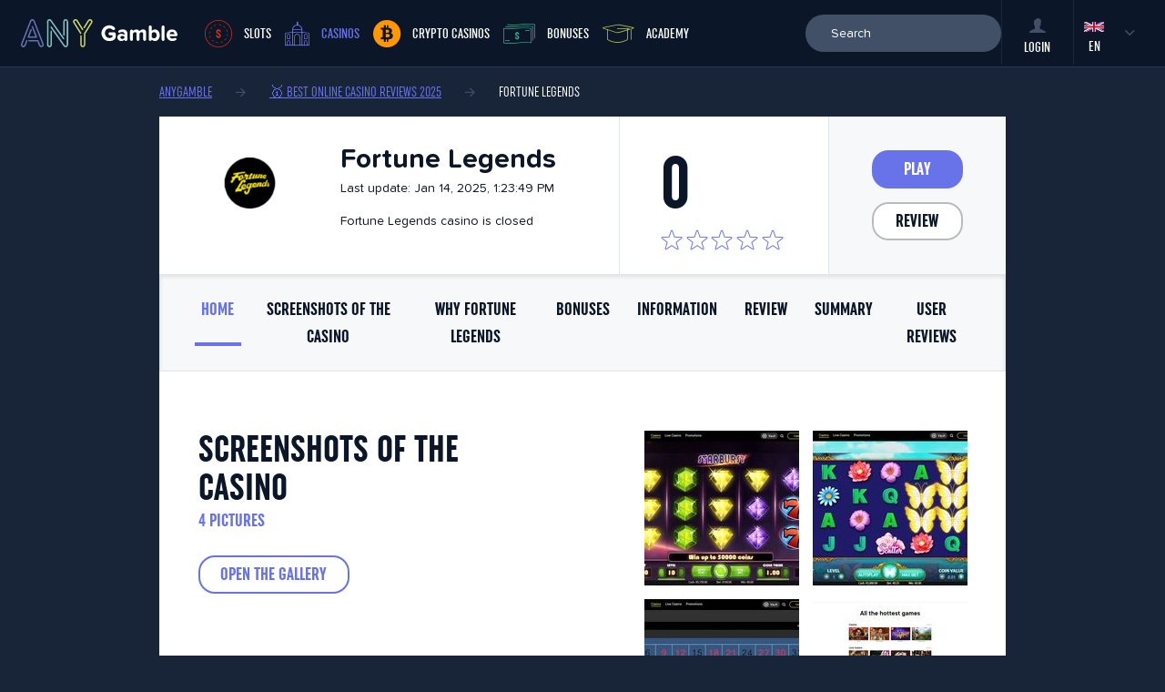

--- FILE ---
content_type: text/html; charset=UTF-8
request_url: https://anygamble.com/casino/fortune-legends-casino-review
body_size: 21433
content:
<!DOCTYPE html>
<html lang="en-US" class="no-js">
<head>
            <!-- Google Tag Manager -->
        <script>(function (w, d, s, l, i) {
                w[l] = w[l] || [];
                w[l].push({
                    'gtm.start':
                        new Date().getTime(), event: 'gtm.js'
                });
                var f = d.getElementsByTagName(s)[0],
                    j = d.createElement(s), dl = l != 'dataLayer' ? '&l=' + l : '';
                j.async = true;
                j.src =
                    'https://www.googletagmanager.com/gtm.js?id=' + i + dl;
                f.parentNode.insertBefore(j, f);
            })(window, document, 'script', 'dataLayer', 'GTM-N7GJ2FH');</script>
        <!-- End Google Tag Manager -->
        <script>
        document.documentElement.classList.remove("no-js");
    </script>
                        <style>
                @charset "UTF-8";h1{margin-top:0;margin-bottom:.5rem}@font-face{font-family:proxima-nova-soft;src:url(/themes/anygamble/fonts/proxima/400.woff2) format("woff2"),url(/themes/anygamble/fonts/proxima/400.woff) format("woff"),url(/themes/anygamble/fonts/proxima/400.otf) format("opentype");font-weight:400;font-style:normal;font-display:swap}@font-face{font-family:proxima-nova-soft;src:url(/themes/anygamble/fonts/proxima/500.woff2) format("woff2"),url(/themes/anygamble/fonts/proxima/500.woff) format("woff"),url(/themes/anygamble/fonts/proxima/500.otf) format("opentype");font-weight:500;font-style:normal;font-display:swap}@font-face{font-family:UniformExtraCondensed;font-weight:300;src:url(/themes/anygamble/fonts/uniform/32122C_2_0.eot);src:url(/themes/anygamble/fonts/uniform/32122C_2_0.eot?#iefix) format('embedded-opentype'),url(/themes/anygamble/fonts/uniform/32122C_2_0.woff2) format('woff2'),url(/themes/anygamble/fonts/uniform/32122C_2_0.woff) format('woff'),url(/themes/anygamble/fonts/uniform/32122C_2_0.ttf) format('truetype');font-display:swap}@font-face{font-family:UniformExtraCondensed;font-weight:400;src:url(/themes/anygamble/fonts/uniform/32122C_4_0.eot);src:url(/themes/anygamble/fonts/uniform/32122C_4_0.eot?#iefix) format('embedded-opentype'),url(/themes/anygamble/fonts/uniform/32122C_4_0.woff2) format('woff2'),url(/themes/anygamble/fonts/uniform/32122C_4_0.woff) format('woff'),url(/themes/anygamble/fonts/uniform/32122C_4_0.ttf) format('truetype');font-display:swap}@font-face{font-family:UniformExtraCondensed;font-weight:500;src:url(/themes/anygamble/fonts/uniform/32122C_3_0.eot);src:url(/themes/anygamble/fonts/uniform/32122C_3_0.eot?#iefix) format('embedded-opentype'),url(/themes/anygamble/fonts/uniform/32122C_3_0.woff2) format('woff2'),url(/themes/anygamble/fonts/uniform/32122C_3_0.woff) format('woff'),url(/themes/anygamble/fonts/uniform/32122C_3_0.ttf) format('truetype');font-display:swap}@font-face{font-family:UniformExtraCondensed;font-weight:700;src:url(/themes/anygamble/fonts/uniform/32122C_0_0.eot);src:url(/themes/anygamble/fonts/uniform/32122C_0_0.eot?#iefix) format('embedded-opentype'),url(/themes/anygamble/fonts/uniform/32122C_0_0.woff2) format('woff2'),url(/themes/anygamble/fonts/uniform/32122C_0_0.woff) format('woff'),url(/themes/anygamble/fonts/uniform/32122C_0_0.ttf) format('truetype');font-display:swap}@font-face{font-family:iconfont;font-display:swap;src:url(/themes/anygamble/fonts/iconfont.eot);src:url(/themes/anygamble/fonts/iconfont.eot?#iefix) format('eot'),url(/themes/anygamble/fonts/iconfont.woff2) format('woff2'),url(/themes/anygamble/fonts/iconfont.woff) format('woff'),url(/themes/anygamble/fonts/iconfont.ttf) format('truetype'),url(/themes/anygamble/fonts/iconfont.svg#iconfont) format('svg')}.breadcrumb li:after,.icon-author:before,.icon-check:before,.icon-down:before,.icon-facebook:before,.icon-header_academy:before,.icon-header_bonus:before,.icon-header_casinos:before,.icon-header_games:before,.icon-remove:before,.icon-star:before{font-family:iconfont;-webkit-font-smoothing:antialiased;-moz-osx-font-smoothing:grayscale;font-style:normal;font-variant:normal;font-weight:400;text-decoration:none;text-transform:none;line-height:1;display:inline-block}.footer__newsletter__info2{display:none;text-align:center}.footer__newsletter__info2__val{font-family:UniformExtraCondensed;font-size:2.5rem;font-weight:700;display:block;line-height:1}.footer__newsletter__info2__name{font-family:UniformExtraCondensed;font-weight:500;color:#07f9ef;text-transform:uppercase}.casino-detail__comments__form__label{font-family:UniformExtraCondensed;text-transform:uppercase;font-weight:700;margin-right:22.5px;display:none}*,::after,::before{box-sizing:border-box}html{font-family:sans-serif;line-height:1.15;-webkit-text-size-adjust:100%}body{margin:0;font-family:-apple-system,BlinkMacSystemFont,"Segoe UI",Roboto,"Helvetica Neue",Arial,"Noto Sans",sans-serif,"Apple Color Emoji","Segoe UI Emoji","Segoe UI Symbol","Noto Color Emoji";font-size:1rem;font-weight:400;line-height:1.5;color:#212529;text-align:left;background-color:#fff}h1,h2{margin-top:0;margin-bottom:.5rem}p{margin-top:0;margin-bottom:1rem}ul{margin-top:0;margin-bottom:1rem}a{color:#b2c340;text-decoration:none;background-color:transparent}img{vertical-align:middle;border-style:none}label{display:inline-block;margin-bottom:.5rem}button{border-radius:0}button,input{margin:0;font-family:inherit;font-size:inherit;line-height:inherit}button,input{overflow:visible}button{text-transform:none}[type=submit],button{-webkit-appearance:button}[type=submit]::-moz-focus-inner,button::-moz-focus-inner{padding:0;border-style:none}input[type=checkbox]{box-sizing:border-box;padding:0}::-webkit-file-upload-button{font:inherit;-webkit-appearance:button}.container{width:100%;padding-right:15px;padding-left:15px;margin-right:auto;margin-left:auto}@media (min-width:576px){.container{max-width:540px}}@media (min-width:768px){.container{max-width:720px}}@media (min-width:992px){.container{max-width:960px}}@media (min-width:1300px){.container{max-width:1340px}}.row{display:flex;flex-wrap:wrap;margin-right:-15px;margin-left:-15px}.col-12,.col-sm-6{position:relative;width:100%;padding-right:15px;padding-left:15px}.col-12{flex:0 0 100%;max-width:100%}@media (min-width:576px){.col-sm-6{flex:0 0 50%;max-width:50%}}body{background-color:#182438;display:flex;flex-direction:column;min-height:100vh;overflow-x:hidden}.wrapper{flex:1 0 auto;padding-top:74px}.hidden{display:none}.center{text-align:center}.full_link{position:absolute;width:100%;height:100%;top:0;left:0;z-index:1}body,html{font-family:proxima-nova-soft,sans-serif;font-size:16px;color:#0b1628}h1{font-weight:700;font-size:3.125rem;margin-bottom:30px;line-height:1.2}h2{font-size:1.5rem;font-weight:700;margin-bottom:15px}p{line-height:1.5}a{color:#07f9ef}img{max-width:100%;height:auto}.breadcrumb li:after,.icon-arrow_left:before,.icon-author:before,.icon-check:before,.icon-down:before,.icon-facebook:before,.icon-header_academy:before,.icon-header_bonus:before,.icon-header_casinos:before,.icon-header_games:before,.icon-remove:before,.icon-star:before{font-family:iconfont;-webkit-font-smoothing:antialiased;-moz-osx-font-smoothing:grayscale;font-style:normal;font-variant:normal;font-weight:400;text-decoration:none;text-transform:none;line-height:1;display:inline-block}.icon-arrow_left{line-height:0;display:inline-block;vertical-align:middle}.icon-arrow_left:before{content:"\E002"}.icon-author{line-height:0;display:inline-block;vertical-align:middle}.icon-author:before{content:"\E004"}.icon-check{line-height:0;display:inline-block;vertical-align:middle}.icon-check:before{content:"\E007"}.icon-down{line-height:0;display:inline-block;vertical-align:middle}.icon-down:before{content:"\E00C"}.icon-facebook{line-height:0;display:inline-block;vertical-align:middle}.icon-facebook:before{content:"\E00D"}.icon-header_academy{line-height:0;display:inline-block;vertical-align:middle}.icon-header_academy:before{content:"\E010"}.icon-header_bonus{line-height:0;display:inline-block;vertical-align:middle}.icon-header_bonus:before{content:"\E011"}.icon-header_casinos{line-height:0;display:inline-block;vertical-align:middle}.icon-header_casinos:before{content:"\E012"}.icon-header_games{line-height:0;display:inline-block;vertical-align:middle}.icon-header_games:before{content:"\E013"}.icon-remove{line-height:0;display:inline-block;vertical-align:middle}.icon-remove:before{content:"\E01B"}.icon-star{line-height:0;display:inline-block;vertical-align:middle}.icon-star:before{content:"\E01D"}.ajax-loader{position:fixed;width:100%;height:100%;left:0;top:0;background-color:rgba(11,22,40,.8);z-index:9999999;display:flex;justify-content:center;align-items:center;opacity:0;visibility:hidden}.ajax-loader .sk-circle{margin:100px auto;width:40px;height:40px;position:relative;transform:scale(2)}.ajax-loader .sk-circle .sk-child{width:100%;height:100%;position:absolute;left:0;top:0}.ajax-loader .sk-circle .sk-child:before{content:'';display:block;margin:0 auto;width:15%;height:15%;background-color:#fff;border-radius:100%;-webkit-animation:1.2s ease-in-out infinite both sk-circleBounceDelay;animation:1.2s ease-in-out infinite both sk-circleBounceDelay}.ajax-loader .sk-circle .sk-circle2{transform:rotate(30deg)}.ajax-loader .sk-circle .sk-circle3{transform:rotate(60deg)}.ajax-loader .sk-circle .sk-circle4{transform:rotate(90deg)}.ajax-loader .sk-circle .sk-circle5{transform:rotate(120deg)}.ajax-loader .sk-circle .sk-circle6{transform:rotate(150deg)}.ajax-loader .sk-circle .sk-circle7{transform:rotate(180deg)}.ajax-loader .sk-circle .sk-circle8{transform:rotate(210deg)}.ajax-loader .sk-circle .sk-circle9{transform:rotate(240deg)}.ajax-loader .sk-circle .sk-circle10{transform:rotate(270deg)}.ajax-loader .sk-circle .sk-circle11{transform:rotate(300deg)}.ajax-loader .sk-circle .sk-circle12{transform:rotate(330deg)}.ajax-loader .sk-circle .sk-circle2:before{-webkit-animation-delay:-1.1s;animation-delay:-1.1s}.ajax-loader .sk-circle .sk-circle3:before{-webkit-animation-delay:-1s;animation-delay:-1s}.ajax-loader .sk-circle .sk-circle4:before{-webkit-animation-delay:-.9s;animation-delay:-.9s}.ajax-loader .sk-circle .sk-circle5:before{-webkit-animation-delay:-.8s;animation-delay:-.8s}.ajax-loader .sk-circle .sk-circle6:before{-webkit-animation-delay:-.7s;animation-delay:-.7s}.ajax-loader .sk-circle .sk-circle7:before{-webkit-animation-delay:-.6s;animation-delay:-.6s}.ajax-loader .sk-circle .sk-circle8:before{-webkit-animation-delay:-.5s;animation-delay:-.5s}.ajax-loader .sk-circle .sk-circle9:before{-webkit-animation-delay:-.4s;animation-delay:-.4s}.ajax-loader .sk-circle .sk-circle10:before{-webkit-animation-delay:-.3s;animation-delay:-.3s}.ajax-loader .sk-circle .sk-circle11:before{-webkit-animation-delay:-.2s;animation-delay:-.2s}.ajax-loader .sk-circle .sk-circle12:before{-webkit-animation-delay:-.1s;animation-delay:-.1s}@-webkit-keyframes sk-circleBounceDelay{0%,100%,80%{transform:scale(0)}40%{transform:scale(1)}}@keyframes sk-circleBounceDelay{0%,100%,80%{transform:scale(0)}40%{transform:scale(1)}}.block{background-color:#fff;padding:20px}.breadcrumb{list-style-type:none;margin:15px 0;padding:0;display:flex;flex-wrap:wrap}.breadcrumb li{text-transform:uppercase;color:#fff;font-family:UniformExtraCondensed}.breadcrumb li:after{margin:0 26px;font-size:10px;color:#414f67}.breadcrumb li:after{content:"\E003"}.breadcrumb li:last-child:after{display:none}.breadcrumb li a{color:#b2c340;text-decoration:underline}.controller-casino .breadcrumb a{color:#6873e9}.btn-primary{outline:0;text-decoration:none;display:inline-block;border:0;padding:6px 22.5px;text-align:center;font-size:1.25rem;text-transform:uppercase;font-family:UniformExtraCondensed;font-weight:700;border-radius:18px;background-color:#b2c340;color:#fff}.btn-tertiary{outline:0;text-decoration:none;display:inline-block;border:0;padding:6px 22.5px;text-align:center;font-size:1.25rem;text-transform:uppercase;font-family:UniformExtraCondensed;font-weight:700;border-radius:18px;background-color:#6873e9;color:#fff}.btn-outline-tertiary{outline:0;text-decoration:none;display:inline-block;border:0;padding:6px 22.5px;text-align:center;font-size:1.25rem;text-transform:uppercase;font-family:UniformExtraCondensed;font-weight:700;border-radius:18px;background-color:#fff;color:#6873e9;border:2px solid #6873e9;padding:4px 22.5px}.btn-outline-default{outline:0;text-decoration:none;display:inline-block;border:0;padding:6px 22.5px;text-align:center;font-size:1.25rem;text-transform:uppercase;font-family:UniformExtraCondensed;font-weight:700;border-radius:18px;background-color:#fff;color:#0b1628;border:2px solid #b8babe;padding:4px 22.5px}.btn-gradient i{margin-right:7.5px;vertical-align:middle}.btn-gradient .icon-arrow_left{font-size:12px;vertical-align:baseline}.btn-full{width:100%;text-align:center}.btn-small{padding:4px 12px;font-size:.95rem}.bonus-item{width:100%;margin-bottom:20px;border:1px solid #e0e5ec;box-shadow:0 2px 1px 0 rgba(0,0,0,.1);padding:15px 7.5px;background-color:#fff;text-align:center}.bonus-item__img{position:relative;min-height:90px;margin-bottom:15px;display:flex;justify-content:center;align-items:center}.bonus-item__img .full_link{z-index:2}.casino-item{margin-bottom:22.5px;border:1px solid #e0e5ec;position:relative}.casino-item__detail{margin-bottom:0;border:0;background-color:#fff}.casino-item__detail .casino-item__title{color:#6873e9}.casino-item__detail .casino-item__bonus{color:#6873e9;border-color:#6873e9}.casino-item__detail .casino-item__rating__stars i{color:#6873e9}.casino-item__visible{display:flex;justify-content:space-between;flex-direction:column;align-items:center}.casino-item__img{padding:45px 60px 0}@media screen and (min-width:1300px){.casino-item__img{min-width:230px}}.casino-item__info{padding-top:22.5px;text-align:center}@media screen and (min-width:1170px){.casino-item__visible{flex-direction:row;align-items:initial}.casino-item__info{text-align:left;padding-right:60px}}.casino-item__title{color:#0b1628;text-decoration:none;font-weight:700;font-size:1.875rem;line-height:1.5;margin-bottom:0}.casino-item__bonuses{display:flex;justify-content:center}@media screen and (min-width:1170px){.casino-item__bonuses{justify-content:flex-start}}.casino-item__bonuses .casino-item__bonus:last-child{margin-right:0}.casino-item__bonus{margin-bottom:15px;margin-right:15px;border:1px solid #b6b9bd;font-weight:700;padding:3.75px 7.5px}.casino-item__desc{font-size:.875rem;margin-bottom:15px}.casino-item__rating{padding:0 45px;display:flex;flex-direction:column;justify-content:center;align-items:center;margin-bottom:15px}@media screen and (min-width:1170px){.casino-item__rating{border-left:1px solid #e0e5ec;align-items:initial;margin-bottom:0}}.casino-item__rating__num{font-family:UniformExtraCondensed;font-weight:700;font-size:5rem;line-height:1.2}.casino-item__rating__stars{display:flex}.casino-item__rating__stars i{font-size:24px;margin-right:3.75px;color:#b6b9bd}.casino-item__buttons{background-color:#f7f8fa;width:100%;display:flex;justify-content:center;align-items:center;padding:15px}.casino-item__buttons .btn-tertiary{margin-right:15px}@media screen and (min-width:1170px){.casino-item__buttons{width:21%;flex:1 0 auto;border-left:1px solid #e0e5ec;flex-direction:column;align-items:center;justify-content:center}.casino-item__buttons .btn-tertiary{margin-right:0;margin-bottom:15px}}.casino-item__buttons>a{min-width:100px}.footer__newsletter__form .btn-gradient i{font-size:20px}.form-checkbox{display:block;position:relative;padding-left:30px;margin-bottom:15px}.form-checkbox input{position:absolute;opacity:0;height:0;width:0}.form-checkbox input:checked~.form-checkbox__check{background-color:#f0f2f6}.form-checkbox input:checked~.form-checkbox__check i{opacity:1}.form-checkbox__check{position:absolute;top:4px;left:0;width:15px;height:15px;border:1px solid #dbdada;display:flex;align-items:center;justify-content:center}.form-checkbox__check i{font-size:8px;color:#0b1628;opacity:0}.form-horizontal{display:flex;align-items:center}.form-group{text-align:left;margin-bottom:15px}.form-group.required .control-label:after{content:"*";margin-left:3px}.form-control{width:100%;border:0;border-top:1px solid #dbdada;border-radius:20px;outline:0;padding:10px 28px;color:#0b1628;background-color:#f0f2f6;font-size:.875rem}.form-control::-moz-placeholder{color:#0b1628}.form-control:-ms-input-placeholder{color:#0b1628}.control-label{padding-left:15px}.help-block{margin-bottom:0}.hamburger{font:inherit;display:flex;align-items:center;overflow:visible;margin:0;padding:0;text-transform:none;color:inherit;border:0;background-color:transparent;outline:0}.hamburger-box{position:relative;display:inline-block;width:20px;height:22px}.hamburger-text{color:#fff;text-transform:uppercase;margin-right:15px;font-family:UniformExtraCondensed;font-weight:500;font-size:1.375rem;display:none}@media screen and (min-width:360px){.hamburger-text{display:block}}.hamburger .hamburger-inner{top:3px;display:block;margin-top:-2px;position:absolute;width:20px;height:4px;border-radius:0;background-color:#fff}.hamburger .hamburger-inner:before{content:"";position:absolute;left:0;width:20px;height:4px;border-radius:0;background-color:#fff;top:8px}.hamburger .hamburger-inner:after{content:"";position:absolute;left:0;width:20px;height:4px;border-radius:0;background-color:#fff;bottom:-10px;top:16px}.header{background-color:#0b1628;max-width:100vw;border-bottom:1px solid #283852;position:fixed;top:0;left:0;width:100%;display:flex;padding:0 22.5px;justify-content:left;height:71px;z-index:99}@media screen and (min-width:992px){.header{height:74px}}.header__logo{width:172px;display:flex;align-items:center;justify-content:center}.header__side{margin-left:auto;display:flex}.header__menu{padding:18px;border-top:1px solid #1a273d;margin-bottom:0}.header__menu li{display:block}.header__menu li.active a.casinos{color:#6873e9}.header__menu li a{display:flex;align-items:center;color:#fff;text-decoration:none;font-family:UniformExtraCondensed;text-transform:uppercase;font-size:2.125rem;font-weight:500;letter-spacing:1px;padding:18px 10px}.header__menu li a.slots i{color:#d82f17}.header__menu li a.casinos i{color:#6873e9;font-size:26px}.header__menu li a.bonuses i{color:#23ba8e;font-size:22px}.header__menu li a.academy i{color:#b2c340;font-size:20px}.header__menu li a i{font-size:26px;color:#fff;margin-right:16px}@media screen and (min-width:1170px){.header__menu{padding:0;border:0;display:flex;margin-left:45px}.header__menu li a{font-size:1.1875rem;padding:0;letter-spacing:initial;margin-right:45px}.header__menu li a i{font-size:30px;margin-right:13px}}.header__menu__cont{background-color:#070d19;position:fixed;right:0;top:0;z-index:999;height:100%;width:235px;padding-top:71px;transform:translateX(100%)}@media screen and (min-width:1170px){.header__menu__cont{position:relative;right:auto;top:auto;z-index:1;width:auto;padding-top:0;transform:translateX(0);background-color:transparent;display:flex;align-items:center}}.header__language{position:fixed;right:0;top:0;z-index:999;height:71px;font-family:UniformExtraCondensed;font-weight:500;text-transform:uppercase;color:#fff;border-left:1px solid #1a273d;transform:translateX(100%)}.header__language__current{color:#fff;display:flex;width:78px;height:71px;justify-content:center;align-items:center}@media screen and (min-width:1170px){.header__language{transform:translateX(0);position:relative;right:auto;top:auto;z-index:1}.header__language__current{font-size:1.375rem}}.header__language__current__icon{font-size:6px;margin-left:22.5px;color:#414f67}.header__language__list{position:absolute;top:87px;background-color:#fff;list-style-type:none;margin:0;padding:0;width:78px;opacity:0;visibility:hidden}.header__language__list:before{position:absolute;content:"";border-left:7px solid transparent;border-right:7px solid transparent;border-bottom:7px solid #fff;top:-7px;left:0;right:0;margin:auto;width:7px}.header__language__list li{border-bottom:1px solid #e5e9f0}.header__language__list li:last-child{border-bottom:0}.header__language__list li a{display:block;text-align:center;padding:18px 0;font-family:proxima-nova-soft,sans-serif;font-size:.875rem;color:#0b1628;text-decoration:none}.header__language__list li a img{margin-right:7.5px;max-width:20px}.header__login{position:fixed;top:0;right:78px;z-index:999;height:71px;transform:translateX(200%);border-left:1px solid #1a273d}.header__login>a{color:#fff;display:flex;width:78px;height:71px;justify-content:center;align-items:center;text-transform:uppercase;font-family:UniformExtraCondensed;font-weight:500}.header__login>a i{color:#414f67;font-size:16px;margin-right:7.5px}@media screen and (min-width:1170px){.header__login{position:relative;top:auto;right:auto;z-index:1;transform:translateX(0)}.header__login>a{flex-direction:column;justify-content:flex-end;padding-bottom:7.5px}.header__login>a i{margin-right:0;margin-bottom:3.75px}}.header__search-mobile{position:fixed;top:0;right:157px;z-index:999;height:71px;color:#fff;display:flex;width:77px;justify-content:center;align-items:center;text-transform:uppercase;font-family:UniformExtraCondensed;font-weight:500;transform:translateX(300%)}@media screen and (min-width:1170px){.header__search-mobile{display:none}}.header__search{position:absolute;width:100%;left:0;top:71px;background-color:#0b1628;padding:15px 22.5px;display:flex;justify-content:center;opacity:0;visibility:hidden}.header__search .form-group{margin-bottom:0}.header__search .form-control{background-color:#415067;border:0;color:#fff}.header__search .form-control::-moz-placeholder{color:#fff}.header__search .form-control:-ms-input-placeholder{color:#fff}.header__search form{width:100%}.header__search .search-list__cont{width:100%}@media screen and (min-width:1170px){.header__search{opacity:1;visibility:visible;background-color:transparent;position:relative;top:auto;left:auto;padding:0}.header__search .form-control{min-width:215px}.header__hamburger{display:none!important}.header__search-mobile_icon{display:none}}.popup{position:fixed;width:100%;height:100%;left:0;top:0;background-color:rgba(11,22,40,.8);display:flex;align-items:center;justify-content:center;z-index:999;opacity:0;visibility:hidden}.popup__inner{background-color:#fff;padding:30px;width:95%;height:95%;max-width:800px;max-height:600px;position:relative;overflow-y:auto;display:none}.popup__close{position:absolute;right:15px;top:15px;display:flex;align-items:center;justify-content:center;color:#b2c340;font-size:32px;background-color:#fff;border-radius:50%}.popup__title{text-align:center;font-family:UniformExtraCondensed;font-weight:700;font-size:2.375rem;margin-bottom:15px}.popup__auths{list-style-type:none;margin:0;padding:0}.popup__auths li{margin-bottom:22.5px}.popup__auths li a{color:#0b1628;text-transform:uppercase;font-weight:700;font-size:.875rem;text-decoration:none;border-radius:20px;border:2px solid #d4dade;padding:7.5px 30px 7.5px 130px;width:100%;max-width:325px;height:40px;display:inline-block;position:relative}.popup__auths li a i{width:108px;height:40px;position:absolute;left:-2px;top:-2px;display:flex;align-items:center;justify-content:center;border-radius:20px;color:#fff}.popup__auths li a i.icon-facebook{background-color:#3b5998}.popup__auths li a i.icon-google{background-color:#dd4b39}.popup--login .control-label{font-family:UniformExtraCondensed;text-transform:uppercase;font-weight:700}.popup--login .popup__inner{background-color:transparent;padding:0;max-width:900px;max-height:730px}.popup--login__cont{display:flex;align-items:center}.popup--login__left{background-color:#eef1f4;padding:30px;width:360px;flex:1 0 auto;display:none}.popup--login__left__title{font-family:UniformExtraCondensed;line-height:1.2;font-weight:700;font-size:2.375rem;margin-bottom:22.5px}.popup--login__left ul{list-style-type:none;margin:0;padding:0}.popup--login__left ul li{display:flex;align-items:center;margin-bottom:15px;line-height:1.2}.popup--login__left ul li span{display:flex;justify-content:center;align-items:center;width:24px;height:24px;background-color:#b2c340;border-radius:50%;color:#fff;margin-right:22.5px;font-weight:700;font-size:.875rem}.popup--login__right{background-color:#fff;width:100%;flex:1 0 auto}@media screen and (min-width:992px){.popup--login__left{display:block}.popup--login__right{max-width:500px}}.popup--login__right__header{padding:30px 15px;text-align:center;border-bottom:1px solid #eef1f4}.popup--login__or{font-size:1.5rem}.popup--login__form{padding:22.5px 30px}.popup--login__forgotten{margin-top:15px;display:inline-block;text-decoration:underline;color:#0b1628}.popup--login__register{padding:30px;display:flex;justify-content:space-between;flex-wrap:wrap}.popup--login__register span{font-size:1.5rem;margin-right:7.5px}.popup--register .control-label{font-family:UniformExtraCondensed;text-transform:uppercase;font-weight:700}.popup--register .popup__inner{max-width:550px;max-height:740px;padding:30px 60px;text-align:center}.popup--register form{margin-top:60px}.popup--forgotten .control-label{font-family:UniformExtraCondensed;text-transform:uppercase;font-weight:700}.popup--forgotten .popup__inner{max-width:630px;max-height:400px;padding:30px 60px;text-align:center}.popup--forgotten form{margin-top:60px}.search-list{position:absolute;background-color:#fff;width:100%;min-width:280px;z-index:9;border-radius:20px;top:45px;right:0;opacity:0;visibility:hidden}.search-list__cont{position:relative}.casino-detail__bar{position:fixed;top:0;left:0;width:100%;z-index:999;display:none}.casino-detail__bar__cont{background-color:#fff}.casino-detail__bar__inner{display:flex;align-items:center;padding:22.5px 0}.casino-detail__bar__logo{margin-right:45px}.casino-detail__bar__title{font-weight:700;font-size:1.875rem;color:#6873e9;margin-right:75px}.casino-detail__bar__rating{display:flex;align-items:center}.casino-detail__bar__rating__num{font-family:UniformExtraCondensed;font-weight:700;font-size:2.5rem;margin-right:22.5px}.casino-detail__bar__rating__stars{color:#6873e9;font-size:24px;display:flex}.casino-detail__bar__rating__stars i{margin-right:3.75px}.casino-detail__bar__buttons{margin-left:auto}.casino-detail h2{text-transform:uppercase;font-size:2.625rem;font-family:UniformExtraCondensed;font-weight:700}.casino-detail__menu{padding:0 30px;background-color:#f7f8fa;border:1px solid #e0e5ec;box-shadow:0 2px 4px 0 rgba(0,0,0,.1) inset;display:none}@media screen and (min-width:992px){.casino-detail__menu{display:block}}.casino-detail__menu ul{list-style-type:none;margin:0;padding:0;display:flex;justify-content:center}.casino-detail__menu ul li a{margin:0 3.75px;padding:22.5px 7.5px;font-size:1.25rem;font-family:UniformExtraCondensed;text-transform:uppercase;color:#0b1628;font-weight:700;display:inline-block;position:relative}.casino-detail__menu ul li a:after{content:"";position:absolute;width:100%;height:4px;bottom:-3px;left:0;opacity:0;visibility:hidden;background-color:#6873e9}.casino-detail__menu ul li a.active{color:#6873e9}.casino-detail__menu ul li a.active:after{opacity:1;visibility:visible}.casino-detail__gallery{display:flex;flex-direction:column;padding:45px 22.5px;border-bottom:1px solid #e0e5ec}.casino-detail__gallery h2{margin-bottom:0;line-height:1}.casino-detail__gallery__desc{color:#6873e9;font-family:UniformExtraCondensed;font-weight:700;font-size:1.25rem;text-transform:uppercase;margin-bottom:22.5px}.casino-detail__gallery__info{margin-bottom:30px;min-width:200px}@media screen and (min-width:992px){.casino-detail__gallery{flex-direction:row;justify-content:space-between}.casino-detail__gallery__info{margin-bottom:0}}.casino-detail__gallery__imgs{display:flex;flex-wrap:wrap}.casino-detail__gallery__imgs .casino-detail__gallery__img{margin-right:15px}@media screen and (min-width:992px){.casino-detail__gallery__imgs{justify-content:flex-end}.casino-detail__gallery__imgs .casino-detail__gallery__img{margin-right:0;margin-left:15px}}.casino-detail__gallery__imgs .casino-detail__gallery__img:last-child{margin-right:0}.casino-detail__gallery__img{margin-bottom:15px}.casino-detail__why{padding:45px 22.5px;border-bottom:1px solid #e0e5ec}@media screen and (min-width:1170px){.casino-detail__menu ul li a{margin:0 7.5px}.casino-detail__why{padding-right:50%}}.casino-detail__bonuses{padding:45px 22.5px;border-bottom:1px solid #e0e5ec;display:flex;flex-direction:column;flex-wrap:wrap}@media screen and (min-width:1170px){.casino-detail__bonuses{flex-direction:row}.casino-detail__bonuses__cont{width:70%}}.casino-detail__bonuses h2{width:100%}.casino-detail__bonuses__cont{display:flex;flex-wrap:wrap}@media screen and (min-width:1300px){.casino-detail__menu ul li a{margin:0 10px}.casino-detail__bonuses h2{width:16%}.casino-detail__bonuses__cont{width:50%}}.casino-detail__bonuses__cont .bonus-item{width:100%}@media screen and (min-width:768px){.footer__newsletter__form .btn-gradient i{display:none}.casino-detail__bonuses__cont .bonus-item{margin-right:15px;width:calc(33.333% - 10px)}.casino-detail__bonuses__cont .bonus-item:nth-child(3n+3){margin-right:0}}.casino-detail__subscribe{padding-top:30px}@media screen and (min-width:1170px){.casino-detail__subscribe{margin-left:auto;width:25%}}@media screen and (min-width:1300px){.casino-detail__subscribe{width:28%}}.casino-detail__subscribe__title{color:#23ba8e;font-weight:700;font-size:1.875rem;line-height:1.25;margin-bottom:15px}.casino-detail__subscribe__title span{font-weight:400}.casino-detail__info-table tr td{font-size:.875rem;padding:12px 3px;border-bottom:1px solid #e0e5ec}.casino-detail__info-table tr td:first-child{color:#6873e9;font-weight:700}            </style>
                <link rel="preload" as="font" href="/themes/anygamble/fonts/iconfont.woff2" type="font/woff2"
          crossorigin="anonymous">
    <link rel="dns-prefetch" href="//fonts.googleapis.com">
    <link rel="dns-prefetch" href="//pagead2.googlesyndication.com">
    <link rel="dns-prefetch" href="//www.googletagmanager.com">
    <link rel="dns-prefetch" href="//www.googletagservices.com">
    <link rel="dns-prefetch" href="//www.google-analytics.com">
    <meta charset="UTF-8">
    <meta http-equiv="X-UA-Compatible" content="IE=edge">
    <meta name="viewport" content="width=device-width, initial-scale=1">
                <title>Fortune Legends Casino Review 2025</title>
    <meta name="description" content="Fortune Legends casino has been renamed and now operates under the name KTO Casino.">
    <meta name="author" content="Luke Seidel">

    <!-- Pagination -->
    <link rel="canonical" href="https://anygamble.com/casino/fortune-legends-casino-review">

    <!-- hreflang -->
                                                                <link rel="alternate" hreflang="cs" href="https://anygamble-cz.com/casino/fortune-legends-casino-recenze">
                                                                                                                                                                                                                                                                                                                                                                                                                                                                                                                                                                                                                                                                                                                                                                                                                                                                                                                                                                                                                                                                                                                                                                                                                                                                                                                                                                                                                                                                                    
    <!-- Schema.org markup for Google+ -->
    <meta itemprop="name" content="Fortune Legends Casino Review 2025">
    <meta itemprop="description" content="Fortune Legends casino has been renamed and now operates under the name KTO Casino.">
    <meta itemprop="image" content="https://anygamble.com/image/index?id=110&type=casino&lang=en">

    <!-- Twitter Card data -->
    <meta name="twitter:card" content="summary_large_image">
    <meta name="twitter:site" content="@anygamblecom">
    <meta name="twitter:title" content="Fortune Legends Casino Review 2025">
    <meta name="twitter:description" content="Fortune Legends casino has been renamed and now operates under the name KTO Casino.">
    <meta name="twitter:creator" content="@anygamblecom">
    <!-- Twitter summary card with large image must be at least 280x150px -->
    <meta name="twitter:image:src" content="https://anygamble.com/image/index?id=110&type=casino&lang=en">

    <!-- Open Graph data -->
    <meta property="fb:app_id" content="103349764381696">
    <meta property="og:title" content="Fortune Legends Casino Review 2025">
    <meta property="og:type" content="article">
    <meta property="og:url" content="https://anygamble.com/casino/fortune-legends-casino-review">
    <meta property="og:image" content="https://anygamble.com/image/index?id=110&type=casino&lang=en">
    <meta property="og:image:width" content="1200">
    <meta property="og:image:height" content="630">
    <meta property="og:description" content="Fortune Legends casino has been renamed and now operates under the name KTO Casino.">


<script type="application/ld+json">{
    "@context": {
        "@vocab": "http://schema.org/"
    },
    "@type": "WebSite",
    "name": "AnyGamble",
    "potentialAction": {
        "@type": "SearchAction",
        "query-input": "required name=search_term",
        "target": "https://anygamble.com/site/search?SearchForm[search]={search_term}"
    },
    "sameAs": [
        "https://www.facebook.com/anygamble",
        "https://twitter.com/anygamblecom",
        "https://www.youtube.com/user/icasinacom"
    ],
    "url": "https://anygamble.com"
}</script><script type="application/ld+json">{
    "@context": {
        "@vocab": "http://schema.org/"
    },
    "@type": "Organization",
    "logo": "https://anygamble.com/themes/anygamble/img/logo.svg",
    "name": "AnyGamble",
    "sameAs": [
        "https://www.facebook.com/anygamble",
        "https://twitter.com/anygamblecom",
        "https://www.youtube.com/user/icasinacom"
    ],
    "url": "https://anygamble.com"
}</script><script type="application/ld+json">{
    "@context": {
        "@vocab": "http://schema.org/"
    },
    "@type": "BreadcrumbList",
    "itemListElement": [
        {
            "@type": "ListItem",
            "item": {
                "@id": "https://anygamble.com/online-casinos-reviews",
                "name": "🥇 Best Online Casino Reviews 2025"
            },
            "position": 1
        },
        {
            "@type": "ListItem",
            "item": {
                "name": "Fortune Legends"
            },
            "position": 2
        }
    ]
}</script><script type="application/ld+json">{
    "@context": {
        "@vocab": "http://schema.org/"
    },
    "@type": "Webpage",
    "description": "Fortune Legends casino has been renamed and now operates under the name KTO Casino.",
    "mainEntity": {
        "@type": "Review",
        "author": {
            "@type": "Person",
            "name": "Luke Seidel",
            "url": "https://anygamble.com/author/dominiksedlacek"
        },
        "creator": {
            "@type": "Person",
            "name": "Luke Seidel",
            "url": "https://anygamble.com/author/dominiksedlacek"
        },
        "dateModified": "2025-01-14T13:23:49+0000",
        "datePublished": "2019-09-26T11:43:29+0000",
        "headline": "Fortune Legends",
        "image": "https://anygamble.com/assets/images/ad/addd14_FL-Logo-Badge-PreferredUse147x103.png",
        "itemReviewed": {
            "@type": "Casino",
            "image": "https://anygamble.com/assets/images/ad/addd14_FL-Logo-Badge-PreferredUse147x103.png",
            "name": "Fortune Legends"
        },
        "name": "Fortune Legends",
        "url": "https://anygamble.com/casino/fortune-legends-casino-review"
    },
    "name": "Fortune Legends Casino Review 2025",
    "publisher": {
        "@type": "Organization",
        "name": "AnyGamble"
    }
}</script>    <link rel="icon" href="/themes/anygamble/favicon/favicon.ico" type="image/x-icon">
        <meta name="csrf-param" content="_csrf-frontend">
<meta name="csrf-token" content="BSXSeVDlTbpoydQXbTjvbKv2aK74ZXgNRttVmut1t7NqZr1OF5V_7j-5oVRfUqwJho4q_LwVHV0UonjguxbPxg==">

<link href="/themes/anygamble/deploy/all.css?ver=1733304680226" rel="stylesheet" media="print" onload="this.media=&#039;all&#039;">
<link href="/assets/4a8a0ca0/css/select2-krajee-bs3.min.css" rel="stylesheet">
<script>window.s2options_3267a624 = {"themeCss":".select2-container--krajee-bs3","sizeCss":"","doReset":true,"doToggle":false,"doOrder":false};
window.select2_d811e5fc = {"allowClear":false,"theme":"krajee-bs3","width":"100%","minimumResultsForSearch":Infinity,"language":"en-US"};

var yiiOptions = {"baseUrl":"https:\/\/anygamble.com","prod":true,"current_timestamp":1770080727};
var translations = {"Specific-settings-for-the-system":"Specific settings for the system","Multiplier-when-losing":"Multiplier when losing","Maximum-depth":"Maximum depth","Spin":"Spin","Bets":"Bets","Number-hit":"Number hit","Win":"Win","Cash":"Cash","cash":"cash","Color":"Color","color":"color","Quantity":"Quantity","black":"black","red":"red","zero":"zero","Result":"Result","wins":"wins","loses":"loses","bet":"bet","won":"won","Bet-on":"Bet on","random-number":"random number","own-number-combination":"own number combination","Change-bet":"Change bet","when-winning":"When winning","when-losing":"When losing","Progressions":"Progressions","New-series":"New series","never":"never","Stop-Loss":"Stop-Loss","Custom-combination":"Custom combination","#-Bets-count":"# Bets count","Betted-cache":"Betted cache","number":"number","fourNumbers":"fourNumbers","Skip-number-zero":"Skip number zero","half":"half","high":"high","sixNumbers":"sixNumbers","threeNumbers":"threeNumbers","Initial-series":"Initial series","Max-number-of-successful-bets":"Max. number of successful bets","column":"column"};</script></head>
<body class="casino-detail controller-casino ">
    <!-- Google Tag Manager (noscript) -->
    <noscript>
        <iframe src="https://www.googletagmanager.com/ns.html?id=GTM-N7GJ2FH"
                height="0" width="0" style="display:none;visibility:hidden"></iframe>
    </noscript>
    <!-- End Google Tag Manager (noscript) -->
<div class="ajax-loader">
    <div class="sk-circle">
        <div class="sk-circle1 sk-child"></div>
        <div class="sk-circle2 sk-child"></div>
        <div class="sk-circle3 sk-child"></div>
        <div class="sk-circle4 sk-child"></div>
        <div class="sk-circle5 sk-child"></div>
        <div class="sk-circle6 sk-child"></div>
        <div class="sk-circle7 sk-child"></div>
        <div class="sk-circle8 sk-child"></div>
        <div class="sk-circle9 sk-child"></div>
        <div class="sk-circle10 sk-child"></div>
        <div class="sk-circle11 sk-child"></div>
        <div class="sk-circle12 sk-child"></div>
    </div>
</div>


    <div class="popup popup--login" id="login-popup">
        <div class="popup__inner">
            <a class="popup__close" href=""><i class="icon-remove"></i></a>
            <div class="popup--login__cont">
                <div class="popup--login__left">
                    <div class="popup--login__left__title">Why register with Anygamble?</div>
                    <ul>
                        <li><span>1</span> Free online slots and table games</li>
                        <li><span>2</span> Full use of gaming tools</li>
                        <li><span>3</span> Access to exclusive bonuses</li>
                        <li><span>4</span> Participate in special events</li>
                        <li><span>5</span> You can add comments and reviews</li>
                        <li><span>6</span> You can save games to favorite</li>
                    </ul>
                </div>
                <div class="popup--login__right">
                    <div id="login-pjax" data-pjax-container="" data-pjax-push-state data-pjax-timeout="3000">                    <div class="popup--login__right__header">
                        <div class="popup__title">Login</div>
                        <p>Sign in via your facebook account</p>
                        <div id="w1">                        <ul class="popup__auths">
                                                            <li>
                                    <a class="auth-link" data-pjax="0"
                                       href="/auth?authclient=facebook">
                                                                                    <i class="icon-facebook"></i> Facebook
                                                                            </a>
                                </li>
                                                            <li>
                                    <a class="auth-link" data-pjax="0"
                                       href="/auth?authclient=google">
                                                                                    <i class="icon-google"></i> Google
                                                                            </a>
                                </li>
                                                    </ul>
                        </div>                        <div class="popup--login__or">Or use your username</div>
                    </div>
                    <div class="popup--login__form">
                        <form id="login-form" action="/casino/fortune-legends-casino-review" method="post" data-pjax="">
<input type="hidden" name="_csrf-frontend" value="BSXSeVDlTbpoydQXbTjvbKv2aK74ZXgNRttVmut1t7NqZr1OF5V_7j-5oVRfUqwJho4q_LwVHV0UonjguxbPxg==">                                                <div class="row">
                            <div class="col-12 col-sm-6">
                                <div class="form-group field-loginform-username required">
<label class="control-label" for="loginform-username">Username or email</label>
<input type="text" id="loginform-username" class="form-control" name="LoginForm[username]" aria-required="true">

<p class="help-block help-block-error"></p>
</div>                            </div>
                            <div class="col-12 col-sm-6">
                                <div class="form-group field-loginform-password required">
<label class="control-label" for="loginform-password">Password</label>
<input type="password" id="loginform-password" class="form-control" name="LoginForm[password]" aria-required="true">

<p class="help-block help-block-error"></p>
</div>                            </div>
                        </div>
                        <div class="row">
                            <div class="col-12 col-sm-6">
                                <div class="form-group field-loginform-rememberme">
<label class="form-checkbox"><label for="loginform-rememberme">Remember me<input type="hidden" name="LoginForm[rememberMe]" value="0"><input type="checkbox" id="loginform-rememberme" name="LoginForm[rememberMe]" value="1" checked><span class="form-checkbox__check"><i class="icon-check"></i></span></label></label><p class="help-block help-block-error"></p>
</div>                            </div>
                            <div class="col-12 col-sm-6">
                                <div class="js-popup popup--login__forgotten__cont">
                                    <a class="js-popup popup--login__forgotten" data-pjax="0"
                                       data-popup="#forgotten-popup"
                                       href="">Forgotten password?</a>
                                </div>
                            </div>
                        </div>
                        <button type="submit" class="btn-primary btn-full">Log in</button>                        </form>                    </div>
                                        <div class="popup--login__register">
                        <span>Still don't have your account yet?</span>
                        <a class="btn-primary btn-full" data-pjax="0" data-popup="#register-popup"
                           href="https://anygamble.com/register">Create new account</a>
                    </div>
                    </div>                </div>
            </div>
        </div>
    </div>
    <div class="popup popup--forgotten" id="forgotten-popup">
        <div class="popup__inner">
            <a class="popup__close" href=""><i class="icon-remove"></i></a>
            <div class="popup__title">Forgotten password?</div>
            <p>We will send you link on your email to retrieve lost password</p>
            <div id="forgotten-pjax" data-pjax-container="" data-pjax-push-state data-pjax-timeout="3000">            <form id="password-reset-request-form" action="/casino/fortune-legends-casino-review" method="post" data-pjax="">
<input type="hidden" name="_csrf-frontend" value="BSXSeVDlTbpoydQXbTjvbKv2aK74ZXgNRttVmut1t7NqZr1OF5V_7j-5oVRfUqwJho4q_LwVHV0UonjguxbPxg==">                                    <div class="form-group field-passwordresetrequestform-email required">
<label class="control-label" for="passwordresetrequestform-email">Email</label>
<input type="text" id="passwordresetrequestform-email" class="form-control" name="PasswordResetRequestForm[email]" aria-required="true">

<p class="help-block help-block-error"></p>
</div>
            <button type="submit" class="btn-primary btn-full">Reset password</button>            </form>            </div>        </div>
    </div>

<div class="wrapper">
    <div class="header">
        <a class="header__logo" href="https://anygamble.com">
            <img alt="logo" width="172px" height="30px" src="/themes/anygamble/img/logo.svg">
        </a>
                <div class="header__menu__cont">
            <ul id="w2" class="header__menu nav"><li><a class="slots" href="https://anygamble.com/free-casino-table-online-slots-games"><i class="icon-header_games"></i>Slots</a></li>
<li class="active"><a class="casinos" href="https://anygamble.com/online-casinos-reviews"><i class="icon-header_casinos"></i>Casinos</a></li>
<li><a class="crypto" href="https://anygamble.com/best-crypto-casino-reviews"><i class="icon-header_crypto"></i>Crypto Casinos</a></li>
<li><a class="bonuses" href="https://anygamble.com/best-online-casino-bonuses"><i class="icon-header_bonus"></i>Bonuses</a></li>
<li><a class="academy" href="https://anygamble.com/casino-academy"><i class="icon-header_academy"></i>Academy</a></li></ul>        </div>
        <div class="header__side">
            <a class="header__search-mobile_icon" href="">
                <i class=""></i>
            </a>
            <button class="header__hamburger hamburger">
                <span class="hamburger-text">Menu</span>
                <span class="hamburger-box">
                    <span class="hamburger-inner"></span>
                  </span>
            </button>
            <div class="header__search">
                <form id="search-form" class="form-horizontal" action="https://anygamble.com/search" method="get">                <div class="search-list__cont">
                    <div class="form-group field-searchform-search">

<input type="text" id="searchform-search" class="form-control" name="SearchForm[search]" placeholder="Search" autocomplete="off">

<p class="help-block help-block-error"></p>
</div>                    <div class="search-list">

                    </div>
                </div>
                </form>            </div>
            <a class="header__search-mobile" href="">
                <i class=""></i> Search            </a>
                        <div class="header__login">
                                                    <a href="" class="js-popup" data-popup="#login-popup"><i
                                class="icon-author"></i>Login</a>
                            </div>
            <div class="header__language">
                                <a href="#" class="header__language__current">
                    <span>
                                                <img alt="en" height="11px"
                             src="/img/flags/en.svg">
                         EN                    </span>
                    <i class="header__language__current__icon icon-down"></i>
                </a>
                                                    <ul class="header__language__list">
                                                                                <li>
                                <a href="https://anygamble-cz.com/casino/fortune-legends-casino-recenze"><img alt="cs"
                                                                           width="20px" class="lazy"
                                                                           data-src="/img/flags/cs.svg"> čeština                                </a>
                            </li>
                                                                                <li>
                                <a href="https://anygamble-pl.com"><img alt="pl"
                                                                           width="20px" class="lazy"
                                                                           data-src="/img/flags/pl.svg"> Polski                                </a>
                            </li>
                                                                                <li>
                                <a href="https://anygamble-sk.com"><img alt="sk"
                                                                           width="20px" class="lazy"
                                                                           data-src="/img/flags/sk.svg"> Slovenčina                                </a>
                            </li>
                                                                                <li>
                                <a href="https://anygamble.com/ru"><img alt="ru"
                                                                           width="20px" class="lazy"
                                                                           data-src="/img/flags/ru.svg"> Русский                                </a>
                            </li>
                                                                                <li>
                                <a href="https://anygamble.com/de"><img alt="de"
                                                                           width="20px" class="lazy"
                                                                           data-src="/img/flags/de.svg"> Deutsch                                </a>
                            </li>
                                                                                <li>
                                <a href="https://anygamble.com/si"><img alt="si"
                                                                           width="20px" class="lazy"
                                                                           data-src="/img/flags/si.svg"> Slovenski                                </a>
                            </li>
                                                                                <li>
                                <a href="https://anygamble.com/nl"><img alt="nl"
                                                                           width="20px" class="lazy"
                                                                           data-src="/img/flags/nl.svg"> Dutch                                </a>
                            </li>
                                                                                <li>
                                <a href="https://anygamble.com/se"><img alt="se"
                                                                           width="20px" class="lazy"
                                                                           data-src="/img/flags/se.svg"> Svenska                                </a>
                            </li>
                                                                                <li>
                                <a href="https://anygamble.com/pt"><img alt="pt"
                                                                           width="20px" class="lazy"
                                                                           data-src="/img/flags/pt.svg"> Português                                </a>
                            </li>
                                                                                <li>
                                <a href="https://anygamble.com/it"><img alt="it"
                                                                           width="20px" class="lazy"
                                                                           data-src="/img/flags/it.svg"> Italiano                                </a>
                            </li>
                                                                                <li>
                                <a href="https://anygamble.com/es"><img alt="es"
                                                                           width="20px" class="lazy"
                                                                           data-src="/img/flags/es.svg"> Español                                </a>
                            </li>
                                                                                <li>
                                <a href="https://anygamble.com/fr"><img alt="fr"
                                                                           width="20px" class="lazy"
                                                                           data-src="/img/flags/fr.svg"> Français                                </a>
                            </li>
                                                                                <li>
                                <a href="https://anygamble.com/fi"><img alt="fi"
                                                                           width="20px" class="lazy"
                                                                           data-src="/img/flags/fi.svg"> Suomalainen                                </a>
                            </li>
                                                                                <li>
                                <a href="https://anygamble.com/bg"><img alt="bg"
                                                                           width="20px" class="lazy"
                                                                           data-src="/img/flags/bg.svg"> Български                                </a>
                            </li>
                                                                                <li>
                                <a href="https://anygamble.com/ro"><img alt="ro"
                                                                           width="20px" class="lazy"
                                                                           data-src="/img/flags/ro.svg"> Românesc                                </a>
                            </li>
                                                                                <li>
                                <a href="https://anygamble.com/hu"><img alt="hu"
                                                                           width="20px" class="lazy"
                                                                           data-src="/img/flags/hu.svg"> Magyar                                </a>
                            </li>
                                                                                <li>
                                <a href="https://anygamble.com/et"><img alt="et"
                                                                           width="20px" class="lazy"
                                                                           data-src="/img/flags/et.svg"> Eesti                                </a>
                            </li>
                                                                                <li>
                                <a href="https://anygamble.com/gr"><img alt="gr"
                                                                           width="20px" class="lazy"
                                                                           data-src="/img/flags/gr.svg"> Ελληνική                                </a>
                            </li>
                                                                                <li>
                                <a href="https://anygamble.com/lv"><img alt="lv"
                                                                           width="20px" class="lazy"
                                                                           data-src="/img/flags/lv.svg"> Latviešu                                </a>
                            </li>
                                                                                <li>
                                <a href="https://anygamble.com/lt"><img alt="lt"
                                                                           width="20px" class="lazy"
                                                                           data-src="/img/flags/lt.svg"> Lietuvių                                </a>
                            </li>
                                                                                <li>
                                <a href="https://anygamble.com/jp"><img alt="jp"
                                                                           width="20px" class="lazy"
                                                                           data-src="/img/flags/jp.svg"> やまと                                </a>
                            </li>
                                                                                <li>
                                <a href="https://anygamble.com/cn"><img alt="cn"
                                                                           width="20px" class="lazy"
                                                                           data-src="/img/flags/cn.svg"> 中国                                </a>
                            </li>
                                                                                <li>
                                <a href="https://anygamble.com/dk"><img alt="dk"
                                                                           width="20px" class="lazy"
                                                                           data-src="/img/flags/dk.svg"> Dansk                                </a>
                            </li>
                                                                                <li>
                                <a href="https://anygamble.com/tr"><img alt="tr"
                                                                           width="20px" class="lazy"
                                                                           data-src="/img/flags/tr.svg"> Türkçe                                </a>
                            </li>
                                                                                <li>
                                <a href="https://anygamble.com/id"><img alt="id"
                                                                           width="20px" class="lazy"
                                                                           data-src="/img/flags/id.svg"> ID                                </a>
                            </li>
                                                                                <li>
                                <a href="https://anygamble.com/uk"><img alt="uk"
                                                                           width="20px" class="lazy"
                                                                           data-src="/img/flags/uk.svg"> Українська                                </a>
                            </li>
                                                                                <li>
                                <a href="https://anygamble.com/ko"><img alt="ko"
                                                                           width="20px" class="lazy"
                                                                           data-src="/img/flags/ko.svg"> 한국어                                </a>
                            </li>
                                                                                <li>
                                <a href="https://anygamble.com/no"><img alt="no"
                                                                           width="20px" class="lazy"
                                                                           data-src="/img/flags/no.svg"> Norsk                                </a>
                            </li>
                                            </ul>
                            </div>
        </div>
    </div>
    <div class="container">
        <ul class="breadcrumb"><li><a href="/">AnyGamble</a></li>
<li><a href="https://anygamble.com/online-casinos-reviews">🥇 Best Online Casino Reviews 2025</a></li>
<li class="active">Fortune Legends</li>
</ul>    </div>
    <div class="casino-detail__bar">
    <div class="casino-detail__bar__cont">
        <div class="container">
            <div class="casino-detail__bar__inner">
                <div class="casino-detail__bar__logo">
                                        <img alt="FL-Logo-Badge - PreferredUse147x103" data-src="/assets/images/48/485d8a_FL-Logo-Badge-PreferredUse147x103.png" class="lazy">
                </div>
                <div class="casino-detail__bar__title">
                    Fortune Legends                                    </div>
                <div class="casino-detail__bar__rating">
                    <div class="casino-detail__bar__rating__num">0</div>
                    <div class="casino-detail__bar__rating__stars">
                                                                                                            <i class="icon-star_outline"></i>
                                                                                                                <i class="icon-star_outline"></i>
                                                                                                                <i class="icon-star_outline"></i>
                                                                                                                <i class="icon-star_outline"></i>
                                                                                                                <i class="icon-star_outline"></i>
                                                                        </div>
                </div>
                <div class="casino-detail__bar__buttons">
    <a class="btn-outline-tertiary" href="https://www.facebook.com/dialog/share?app_id=103349764381696&display=popup&href=https%3A%2F%2Fanygamble.com%2Fcasino%2Ffortune-legends-casino-review">Share</a>
    <a class="btn-outline-tertiary js-scroll" href="#user_reviews">Submit a review</a>
    <a class="btn-tertiary ga-affil-click" rel="nofollow" target="_blank" href="https://anygamble.com/visit/online-casino/fortune-legends-casino-review">Play</a>
</div>            </div>
        </div>
    </div>
    <div class="casino-detail__menu">
        <div class="container">
            <ul>
                <li><a class="active js-scroll" href="#home">Home</a></li>
                                    <li><a class="js-scroll" href="#screenshots">Screenshots of the casino</a></li>
                                <li><a class="js-scroll" href="#why">Why Fortune Legends</a></li>
                <li><a class="js-scroll" href="#bonuses">Bonuses</a></li>
                                <li><a class="js-scroll" href="#basic_info">Information</a></li>
                <li><a class="js-scroll" href="#review">Review</a></li>
                <li><a class="js-scroll" href="#summary">Summary</a></li>
                <li><a class="js-scroll" href="#user_reviews">User Reviews</a></li>
            </ul>
        </div>
    </div>
</div>
<div class="container">
    <div class="casino-item casino-item__detail" id="home">
        <div class="casino-item__visible">
            <div class="casino-item__img">
                                <img width="110" height="77" alt="FL-Logo-Badge - PreferredUse147x103" src="/assets/images/11/115e7c_FL-Logo-Badge-PreferredUse147x103.png">
            </div>
            <div class="casino-item__info">
                <h1 class="casino-item__title">
                    Fortune Legends                                    </h1>
                                                <div class="casino-item__desc">Last update: Jan 14, 2025, 1:23:49 PM</div>
                <div class="casino-item__desc">Fortune Legends casino is closed</div>
                                            </div>
            <div class="casino-item__rating">
                <div class="casino-item__rating__num">0</div>
                <div class="casino-item__rating__stars">
                                                                                            <i class="icon-star_outline"></i>
                                                                                                <i class="icon-star_outline"></i>
                                                                                                <i class="icon-star_outline"></i>
                                                                                                <i class="icon-star_outline"></i>
                                                                                                <i class="icon-star_outline"></i>
                                                            </div>
            </div>
            <div class="casino-item__buttons">
                <a class="btn-tertiary ga-affil-click" rel="nofollow" target="_blank" href="https://anygamble.com/visit/online-casino/fortune-legends-casino-review">Play</a>
                <a class="btn-outline-default js-scroll" href="#user_reviews">Review</a>
            </div>
        </div>
    </div>
    <div class="casino-detail__menu" id="casino-detail-menu">
        <ul>
            <li><a class="active js-scroll" href="#home">Home</a></li>
                            <li><a class="js-scroll" href="#screenshots">Screenshots of the casino</a></li>
                        <li><a class="js-scroll" href="#why">Why Fortune Legends</a></li>
            <li><a class="js-scroll" href="#bonuses">Bonuses</a></li>
                        <li><a class="js-scroll" href="#basic_info">Information</a></li>
            <li><a class="js-scroll" href="#review">Review</a></li>
            <li><a class="js-scroll" href="#summary">Summary</a></li>
            <li><a class="js-scroll" href="#user_reviews">User Reviews</a></li>
        </ul>
    </div>
    <div class="block">
                    <div class="casino-detail__gallery" id="screenshots">
                <div class="casino-detail__gallery__info">
                    <h2>Screenshots of the casino</h2>
                    <div class="casino-detail__gallery__desc">4 pictures</div>
                    <a class="btn-outline-tertiary js-open-gallery" href="">Open the gallery</a>
                </div>
                <div class="casino-detail__gallery__imgs">
                                                                                                    <div class="casino-detail__gallery__img ">
                                <a href="/assets/images/16/162342_fortune-legends-slot.jpg" data-pjax="0">
                                    <img alt="" title="" class="lazy" data-src="/assets/images/d9/d9c3e8_fortune-legends-slot.jpg">
                                </a>
                            </div>
                                                                                <div class="casino-detail__gallery__img ">
                                <a href="/assets/images/c1/c1f4b0_fortune-legends-slot2.jpg" data-pjax="0">
                                    <img alt="" title="" class="lazy" data-src="/assets/images/60/60a43f_fortune-legends-slot2.jpg">
                                </a>
                            </div>
                                                                                <div class="casino-detail__gallery__img ">
                                <a href="/assets/images/89/8913f1_fortune-legends-roulette.jpg" data-pjax="0">
                                    <img alt="" title="" class="lazy" data-src="/assets/images/40/40254b_fortune-legends-roulette.jpg">
                                </a>
                            </div>
                                                                                <div class="casino-detail__gallery__img ">
                                <a href="/assets/images/e2/e27955_fortune-legends-lobby.jpg" data-pjax="0">
                                    <img alt="" title="" class="lazy" data-src="/assets/images/ac/accc4d_fortune-legends-lobby.jpg">
                                </a>
                            </div>
                                                            </div>
            </div>
        
        <div class="casino-detail__why" id="why">
            <div class="row">
                <div class="col-lg-6">
                    <h2>Why choose Fortune Legends</h2>
                    <p>Play hundreds of the most popular online slot machines and other casino games from software like NetEnt, Microgaming, Play N Go, Nolimit City and Thunderkick. For the first deposit, you will get 55 spins on Starburst, Gonzo's Quest or Secrest of Atlantis. However, the best promotion is cashback for every bet on selected games.</p>
                </div>
                <div class="col-lg-6">
                                    </div>
            </div>
        </div>

        <div class="casino-detail__bonuses" id="bonuses">
            <h2>Bonuses</h2>
            <div class="casino-detail__bonuses__cont">
                                            </div>
            <div class="casino-detail__subscribe">
                <div class="casino-detail__subscribe__title">Sign up<br><span>get the best deals!</span></div>
                <div id="subscriber-casino-pjax" data-pjax-container="" data-pjax-push-state data-pjax-timeout="3000">                                                            <form id="subscriber-casino-form" action="/casino/fortune-legends-casino-review" method="post" data-pjax="">
<input type="hidden" name="_csrf-frontend" value="BSXSeVDlTbpoydQXbTjvbKv2aK74ZXgNRttVmut1t7NqZr1OF5V_7j-5oVRfUqwJho4q_LwVHV0UonjguxbPxg==">                        <div class="form-group field-subscriberform-email required">

<input type="text" id="subscriberform-email" class="form-control" name="SubscriberForm[email]" placeholder="Please enter your email" aria-required="true">

<div class="help-block"></div>
</div>                        <button class="btn-secondary" type="submit">Sign up for a subscription</button>
                    </form>                </div>                <div class="casino-detail__subscribe__info">
                    <i class="icon-author"></i>
                    <div class="casino-detail__subscribe__num">
                        <div class="casino-detail__subscribe__num__val">15 000+</div>
                        <div class="casino-detail__subscribe__num__name">subscribers</div>
                    </div>
                </div>
            </div>
        </div>

        <div class="casino-detail__information" id="basic_info">
            <h2>Information</h2>
            <div class="row">
                <div class="col-12 col-md-6 col-lg-3">
                    <h3>Information about the casino</h3>
                    <table class="casino-detail__info-table">
                        <tr>
                            <td>Name</td>
                            <td>Fortune Legends</td>
                        </tr>
                                                                            <tr>
                                <td>Founded</td>
                                <td>2019</td>
                            </tr>
                                                                            <tr>
                                <td>Email</td>
                                <td><a href="mailto:support@fortunelegends.com">support@fortunelegends.com</a></td>
                            </tr>
                                                                                                                                                            <tr>
                                    <td>Casino type</td>
                                    <td>Instant play</td>
                                </tr>
                                                            <tr>
                                    <td></td>
                                    <td>Mobile</td>
                                </tr>
                                                                                                                                                                <tr class="">
                                    <td>Software</td>
                                    <td>Microgaming</td>
                                </tr>
                                                            <tr class="">
                                    <td></td>
                                    <td>NetEnt</td>
                                </tr>
                                                            <tr class="">
                                    <td></td>
                                    <td>Play and Go</td>
                                </tr>
                                                            <tr class="">
                                    <td></td>
                                    <td>Quickspin</td>
                                </tr>
                                                            <tr class="hidden table-toggle">
                                    <td></td>
                                    <td>Thunderkick</td>
                                </tr>
                                                            <tr class="hidden table-toggle">
                                    <td></td>
                                    <td>Pragmatic Play</td>
                                </tr>
                                                            <tr class="hidden table-toggle">
                                    <td></td>
                                    <td>NYX Gaming</td>
                                </tr>
                                                            <tr class="hidden table-toggle">
                                    <td></td>
                                    <td>SG Interactive</td>
                                </tr>
                                                            <tr class="hidden table-toggle">
                                    <td></td>
                                    <td>Red Tiger Gaming</td>
                                </tr>
                                                            <tr class="hidden table-toggle">
                                    <td></td>
                                    <td>Nolimit City</td>
                                </tr>
                                                                                        <tr>
                                    <td></td>
                                    <td><a class="js-table_more" data-less="Show less" data-more="Show more" href=""><span>Show more</span> <i class="icon-down"></i></a></td>
                                </tr>
                                                                        </table>
                </div>
                <div class="col-12 col-md-6 col-lg-3">
                    <h3>Payment</h3>
                                                            <div class="casino-detail__payment">
                        <div class="casino-detail__payment__title">Deposit options</div>
                        <div class="casino-detail__payment__imgs">
                                                                                                                                    <img alt="visa" class="lazy" data-src="/assets/images/3c/3c040a_visa.png">
                                                                                                                                                                    <img alt="zimpler" class="lazy" data-src="/assets/images/21/218714_zimpler.png">
                                                                                    </div>
                    </div>
                                        <div class="casino-detail__payment">
                        <div class="casino-detail__payment__title">Withdrawal options</div>
                        <div class="casino-detail__payment__table">
                                                                                        <div class="casino-detail__payment__line">
                                    <div class="casino-detail__payment__imgs">
                                                                                                                                                                                    <img alt="visa" class="lazy" data-src="/assets/images/3c/3c040a_visa.png">
                                                                                                                        </div>
                                                                    </div>
                                                                                                            </div>
                    </div>
                </div>
                <div class="col-12 col-md-6 col-lg-3">
                    <h3>Languages</h3>
                                                                <div class="casino-detail__languages">
                                                            <div class="casino-detail__language">
                                                                                                                    <img alt="en" class="lazy" data-src="/assets/images/9e/9eaa02_en.png">
                                                                        English                                </div>
                                                            <div class="casino-detail__language">
                                                                                                                    <img alt="german-flag" class="lazy" data-src="/assets/images/c3/c327ef_german-flag.png">
                                                                        German                                </div>
                                                            <div class="casino-detail__language">
                                                                                                                    <img alt="nor-flag-24x19" class="lazy" data-src="/assets/images/fb/fbe0be_nor-flag-24x19.png">
                                                                        Norwegian                                </div>
                                                            <div class="casino-detail__language">
                                                                                                                    <img alt="finnish-flag-24x19" class="lazy" data-src="/assets/images/57/57bc0d_finnish-flag-24x19.png">
                                                                        Finnish                                </div>
                                                            <div class="casino-detail__language">
                                                                                                                    <img alt="port-flag-24x19" class="lazy" data-src="/assets/images/15/152251_port-flag-24x19.png">
                                                                        Portuguese                                </div>
                                                    </div>
                                    </div>
                <div class="col-12 col-md-6 col-lg-3">
                    <h3>Compability</h3>
                                                                <div class="casino-detail__compability">
                            <div class="casino-detail__compability__title">Desktop:</div>
                            <div class="casino-detail__compability__options">
                                                                    <div class="casino-detail__compability__option">
                                        <i class="icon-mac"></i> Mac                                    </div>
                                                                    <div class="casino-detail__compability__option">
                                        <i class="icon-windows"></i> Windows                                    </div>
                                                            </div>
                        </div>
                    
                                                                <div class="casino-detail__compability">
                            <div class="casino-detail__compability__title">Mobile:</div>
                            <div class="casino-detail__compability__options">
                                                                    <div class="casino-detail__compability__option">
                                        <i class="icon-android"></i> Android                                    </div>
                                                                    <div class="casino-detail__compability__option">
                                        <i class="icon-mac"></i> Mac                                    </div>
                                                            </div>
                        </div>
                                    </div>
            </div>
        </div>

        <div class="casino-detail__countries" id="countries">
            <div class="row">
                <div class="col-12">
                    <h2>Which countries do they accept players from?</h2>
                    <div id="countries_map" class="lazy_chart" data-lazy="[[{&quot;v&quot;:&quot;AF&quot;,&quot;f&quot;:&quot;Afghanistan&quot;},0,&quot;Not accepted&quot;],[{&quot;v&quot;:&quot;AX&quot;,&quot;f&quot;:&quot;Aland Islands&quot;},1,&quot;Accepted&quot;],[{&quot;v&quot;:&quot;AL&quot;,&quot;f&quot;:&quot;Albania&quot;},1,&quot;Accepted&quot;],[{&quot;v&quot;:&quot;DZ&quot;,&quot;f&quot;:&quot;Algeria&quot;},0,&quot;Not accepted&quot;],[{&quot;v&quot;:&quot;AS&quot;,&quot;f&quot;:&quot;American Samoa&quot;},1,&quot;Accepted&quot;],[{&quot;v&quot;:&quot;AD&quot;,&quot;f&quot;:&quot;Andorra&quot;},1,&quot;Accepted&quot;],[{&quot;v&quot;:&quot;AO&quot;,&quot;f&quot;:&quot;Angola&quot;},0,&quot;Not accepted&quot;],[{&quot;v&quot;:&quot;AI&quot;,&quot;f&quot;:&quot;Anguilla&quot;},1,&quot;Accepted&quot;],[{&quot;v&quot;:&quot;AQ&quot;,&quot;f&quot;:&quot;Antarctica&quot;},1,&quot;Accepted&quot;],[{&quot;v&quot;:&quot;AG&quot;,&quot;f&quot;:&quot;Antigua and Barbuda&quot;},1,&quot;Accepted&quot;],[{&quot;v&quot;:&quot;AR&quot;,&quot;f&quot;:&quot;Argentina&quot;},0,&quot;Not accepted&quot;],[{&quot;v&quot;:&quot;AM&quot;,&quot;f&quot;:&quot;Armenia&quot;},1,&quot;Accepted&quot;],[{&quot;v&quot;:&quot;AW&quot;,&quot;f&quot;:&quot;Aruba&quot;},1,&quot;Accepted&quot;],[{&quot;v&quot;:&quot;AU&quot;,&quot;f&quot;:&quot;Australia&quot;},1,&quot;Accepted&quot;],[{&quot;v&quot;:&quot;AT&quot;,&quot;f&quot;:&quot;Austria&quot;},1,&quot;Accepted&quot;],[{&quot;v&quot;:&quot;AZ&quot;,&quot;f&quot;:&quot;Azerbaijan&quot;},1,&quot;Accepted&quot;],[{&quot;v&quot;:&quot;BS&quot;,&quot;f&quot;:&quot;Bahamas&quot;},0,&quot;Not accepted&quot;],[{&quot;v&quot;:&quot;BH&quot;,&quot;f&quot;:&quot;Bahrain&quot;},1,&quot;Accepted&quot;],[{&quot;v&quot;:&quot;BD&quot;,&quot;f&quot;:&quot;Bangladesh&quot;},0,&quot;Not accepted&quot;],[{&quot;v&quot;:&quot;BB&quot;,&quot;f&quot;:&quot;Barbados&quot;},1,&quot;Accepted&quot;],[{&quot;v&quot;:&quot;BY&quot;,&quot;f&quot;:&quot;Belarus&quot;},1,&quot;Accepted&quot;],[{&quot;v&quot;:&quot;BE&quot;,&quot;f&quot;:&quot;Belgium&quot;},0,&quot;Not accepted&quot;],[{&quot;v&quot;:&quot;BZ&quot;,&quot;f&quot;:&quot;Belize&quot;},1,&quot;Accepted&quot;],[{&quot;v&quot;:&quot;BJ&quot;,&quot;f&quot;:&quot;Benin&quot;},1,&quot;Accepted&quot;],[{&quot;v&quot;:&quot;BM&quot;,&quot;f&quot;:&quot;Bermuda&quot;},1,&quot;Accepted&quot;],[{&quot;v&quot;:&quot;BT&quot;,&quot;f&quot;:&quot;Bhutan&quot;},1,&quot;Accepted&quot;],[{&quot;v&quot;:&quot;BO&quot;,&quot;f&quot;:&quot;Bolivia&quot;},1,&quot;Accepted&quot;],[{&quot;v&quot;:&quot;BQ&quot;,&quot;f&quot;:&quot;Bonaire, Saint Eustatius and Saba&quot;},1,&quot;Accepted&quot;],[{&quot;v&quot;:&quot;BA&quot;,&quot;f&quot;:&quot;Bosnia and Herzegovina&quot;},0,&quot;Not accepted&quot;],[{&quot;v&quot;:&quot;BW&quot;,&quot;f&quot;:&quot;Botswana&quot;},0,&quot;Not accepted&quot;],[{&quot;v&quot;:&quot;BV&quot;,&quot;f&quot;:&quot;Bouvet Island&quot;},1,&quot;Accepted&quot;],[{&quot;v&quot;:&quot;BR&quot;,&quot;f&quot;:&quot;Brazil&quot;},1,&quot;Accepted&quot;],[{&quot;v&quot;:&quot;IO&quot;,&quot;f&quot;:&quot;British Indian Ocean Territory&quot;},1,&quot;Accepted&quot;],[{&quot;v&quot;:&quot;VG&quot;,&quot;f&quot;:&quot;British Virgin Islands&quot;},1,&quot;Accepted&quot;],[{&quot;v&quot;:&quot;BN&quot;,&quot;f&quot;:&quot;Brunei&quot;},1,&quot;Accepted&quot;],[{&quot;v&quot;:&quot;BG&quot;,&quot;f&quot;:&quot;Bulgaria&quot;},0,&quot;Not accepted&quot;],[{&quot;v&quot;:&quot;BF&quot;,&quot;f&quot;:&quot;Burkina Faso&quot;},1,&quot;Accepted&quot;],[{&quot;v&quot;:&quot;BI&quot;,&quot;f&quot;:&quot;Burundi&quot;},1,&quot;Accepted&quot;],[{&quot;v&quot;:&quot;KH&quot;,&quot;f&quot;:&quot;Cambodia&quot;},1,&quot;Accepted&quot;],[{&quot;v&quot;:&quot;CM&quot;,&quot;f&quot;:&quot;Cameroon&quot;},1,&quot;Accepted&quot;],[{&quot;v&quot;:&quot;CA&quot;,&quot;f&quot;:&quot;Canada&quot;},1,&quot;Accepted&quot;],[{&quot;v&quot;:&quot;CV&quot;,&quot;f&quot;:&quot;Cape Verde&quot;},1,&quot;Accepted&quot;],[{&quot;v&quot;:&quot;KY&quot;,&quot;f&quot;:&quot;Cayman Islands&quot;},1,&quot;Accepted&quot;],[{&quot;v&quot;:&quot;CF&quot;,&quot;f&quot;:&quot;Central African Republic&quot;},1,&quot;Accepted&quot;],[{&quot;v&quot;:&quot;TD&quot;,&quot;f&quot;:&quot;Chad&quot;},1,&quot;Accepted&quot;],[{&quot;v&quot;:&quot;CL&quot;,&quot;f&quot;:&quot;Chile&quot;},1,&quot;Accepted&quot;],[{&quot;v&quot;:&quot;CN&quot;,&quot;f&quot;:&quot;China&quot;},1,&quot;Accepted&quot;],[{&quot;v&quot;:&quot;CX&quot;,&quot;f&quot;:&quot;Christmas Island&quot;},1,&quot;Accepted&quot;],[{&quot;v&quot;:&quot;CC&quot;,&quot;f&quot;:&quot;Cocos Islands&quot;},1,&quot;Accepted&quot;],[{&quot;v&quot;:&quot;CO&quot;,&quot;f&quot;:&quot;Colombia&quot;},1,&quot;Accepted&quot;],[{&quot;v&quot;:&quot;KM&quot;,&quot;f&quot;:&quot;Comoros&quot;},1,&quot;Accepted&quot;],[{&quot;v&quot;:&quot;CK&quot;,&quot;f&quot;:&quot;Cook Islands&quot;},1,&quot;Accepted&quot;],[{&quot;v&quot;:&quot;CR&quot;,&quot;f&quot;:&quot;Costa Rica&quot;},1,&quot;Accepted&quot;],[{&quot;v&quot;:&quot;HR&quot;,&quot;f&quot;:&quot;Croatia&quot;},1,&quot;Accepted&quot;],[{&quot;v&quot;:&quot;CU&quot;,&quot;f&quot;:&quot;Cuba&quot;},0,&quot;Not accepted&quot;],[{&quot;v&quot;:&quot;CW&quot;,&quot;f&quot;:&quot;Curacao&quot;},1,&quot;Accepted&quot;],[{&quot;v&quot;:&quot;CY&quot;,&quot;f&quot;:&quot;Cyprus&quot;},0,&quot;Not accepted&quot;],[{&quot;v&quot;:&quot;CZ&quot;,&quot;f&quot;:&quot;Czech Republic&quot;},1,&quot;Accepted&quot;],[{&quot;v&quot;:&quot;CD&quot;,&quot;f&quot;:&quot;Democratic Republic of the Congo&quot;},0,&quot;Not accepted&quot;],[{&quot;v&quot;:&quot;DK&quot;,&quot;f&quot;:&quot;Denmark&quot;},0,&quot;Not accepted&quot;],[{&quot;v&quot;:&quot;DJ&quot;,&quot;f&quot;:&quot;Djibouti&quot;},1,&quot;Accepted&quot;],[{&quot;v&quot;:&quot;DM&quot;,&quot;f&quot;:&quot;Dominica&quot;},1,&quot;Accepted&quot;],[{&quot;v&quot;:&quot;DO&quot;,&quot;f&quot;:&quot;Dominican Republic&quot;},1,&quot;Accepted&quot;],[{&quot;v&quot;:&quot;TL&quot;,&quot;f&quot;:&quot;East Timor&quot;},1,&quot;Accepted&quot;],[{&quot;v&quot;:&quot;EC&quot;,&quot;f&quot;:&quot;Ecuador&quot;},1,&quot;Accepted&quot;],[{&quot;v&quot;:&quot;EG&quot;,&quot;f&quot;:&quot;Egypt&quot;},0,&quot;Not accepted&quot;],[{&quot;v&quot;:&quot;SV&quot;,&quot;f&quot;:&quot;El Salvador&quot;},1,&quot;Accepted&quot;],[{&quot;v&quot;:&quot;GQ&quot;,&quot;f&quot;:&quot;Equatorial Guinea&quot;},1,&quot;Accepted&quot;],[{&quot;v&quot;:&quot;ER&quot;,&quot;f&quot;:&quot;Eritrea&quot;},0,&quot;Not accepted&quot;],[{&quot;v&quot;:&quot;EE&quot;,&quot;f&quot;:&quot;Estonia&quot;},0,&quot;Not accepted&quot;],[{&quot;v&quot;:&quot;ET&quot;,&quot;f&quot;:&quot;Ethiopia&quot;},0,&quot;Not accepted&quot;],[{&quot;v&quot;:&quot;FK&quot;,&quot;f&quot;:&quot;Falkland Islands&quot;},1,&quot;Accepted&quot;],[{&quot;v&quot;:&quot;FO&quot;,&quot;f&quot;:&quot;Faroe Islands&quot;},1,&quot;Accepted&quot;],[{&quot;v&quot;:&quot;FJ&quot;,&quot;f&quot;:&quot;Fiji&quot;},0,&quot;Not accepted&quot;],[{&quot;v&quot;:&quot;FI&quot;,&quot;f&quot;:&quot;Finland&quot;},1,&quot;Accepted&quot;],[{&quot;v&quot;:&quot;FR&quot;,&quot;f&quot;:&quot;France&quot;},0,&quot;Not accepted&quot;],[{&quot;v&quot;:&quot;GF&quot;,&quot;f&quot;:&quot;French Guiana&quot;},0,&quot;Not accepted&quot;],[{&quot;v&quot;:&quot;PF&quot;,&quot;f&quot;:&quot;French Polynesia&quot;},0,&quot;Not accepted&quot;],[{&quot;v&quot;:&quot;TF&quot;,&quot;f&quot;:&quot;French Southern Territories&quot;},0,&quot;Not accepted&quot;],[{&quot;v&quot;:&quot;GA&quot;,&quot;f&quot;:&quot;Gabon&quot;},1,&quot;Accepted&quot;],[{&quot;v&quot;:&quot;GM&quot;,&quot;f&quot;:&quot;Gambia&quot;},1,&quot;Accepted&quot;],[{&quot;v&quot;:&quot;GE&quot;,&quot;f&quot;:&quot;Georgia&quot;},1,&quot;Accepted&quot;],[{&quot;v&quot;:&quot;DE&quot;,&quot;f&quot;:&quot;Germany&quot;},1,&quot;Accepted&quot;],[{&quot;v&quot;:&quot;GH&quot;,&quot;f&quot;:&quot;Ghana&quot;},0,&quot;Not accepted&quot;],[{&quot;v&quot;:&quot;GI&quot;,&quot;f&quot;:&quot;Gibraltar&quot;},1,&quot;Accepted&quot;],[{&quot;v&quot;:&quot;GR&quot;,&quot;f&quot;:&quot;Greece&quot;},0,&quot;Not accepted&quot;],[{&quot;v&quot;:&quot;GL&quot;,&quot;f&quot;:&quot;Greenland&quot;},1,&quot;Accepted&quot;],[{&quot;v&quot;:&quot;GD&quot;,&quot;f&quot;:&quot;Grenada&quot;},1,&quot;Accepted&quot;],[{&quot;v&quot;:&quot;GP&quot;,&quot;f&quot;:&quot;Guadeloupe&quot;},1,&quot;Accepted&quot;],[{&quot;v&quot;:&quot;GU&quot;,&quot;f&quot;:&quot;Guam&quot;},0,&quot;Not accepted&quot;],[{&quot;v&quot;:&quot;GT&quot;,&quot;f&quot;:&quot;Guatemala&quot;},1,&quot;Accepted&quot;],[{&quot;v&quot;:&quot;GG&quot;,&quot;f&quot;:&quot;Guernsey&quot;},1,&quot;Accepted&quot;],[{&quot;v&quot;:&quot;GN&quot;,&quot;f&quot;:&quot;Guinea&quot;},1,&quot;Accepted&quot;],[{&quot;v&quot;:&quot;GW&quot;,&quot;f&quot;:&quot;Guinea-Bissau&quot;},1,&quot;Accepted&quot;],[{&quot;v&quot;:&quot;GY&quot;,&quot;f&quot;:&quot;Guyana&quot;},0,&quot;Not accepted&quot;],[{&quot;v&quot;:&quot;HT&quot;,&quot;f&quot;:&quot;Haiti&quot;},0,&quot;Not accepted&quot;],[{&quot;v&quot;:&quot;HM&quot;,&quot;f&quot;:&quot;Heard Island and McDonald Islands&quot;},1,&quot;Accepted&quot;],[{&quot;v&quot;:&quot;HN&quot;,&quot;f&quot;:&quot;Honduras&quot;},1,&quot;Accepted&quot;],[{&quot;v&quot;:&quot;HK&quot;,&quot;f&quot;:&quot;Hong Kong&quot;},1,&quot;Accepted&quot;],[{&quot;v&quot;:&quot;HU&quot;,&quot;f&quot;:&quot;Hungary&quot;},1,&quot;Accepted&quot;],[{&quot;v&quot;:&quot;IS&quot;,&quot;f&quot;:&quot;Iceland&quot;},1,&quot;Accepted&quot;],[{&quot;v&quot;:&quot;IN&quot;,&quot;f&quot;:&quot;India&quot;},1,&quot;Accepted&quot;],[{&quot;v&quot;:&quot;ID&quot;,&quot;f&quot;:&quot;Indonesia&quot;},1,&quot;Accepted&quot;],[{&quot;v&quot;:&quot;IR&quot;,&quot;f&quot;:&quot;Iran&quot;},0,&quot;Not accepted&quot;],[{&quot;v&quot;:&quot;IQ&quot;,&quot;f&quot;:&quot;Iraq&quot;},0,&quot;Not accepted&quot;],[{&quot;v&quot;:&quot;IE&quot;,&quot;f&quot;:&quot;Ireland&quot;},1,&quot;Accepted&quot;],[{&quot;v&quot;:&quot;IM&quot;,&quot;f&quot;:&quot;Isle of Man&quot;},1,&quot;Accepted&quot;],[{&quot;v&quot;:&quot;IL&quot;,&quot;f&quot;:&quot;Israel&quot;},0,&quot;Not accepted&quot;],[{&quot;v&quot;:&quot;IT&quot;,&quot;f&quot;:&quot;Italy&quot;},0,&quot;Not accepted&quot;],[{&quot;v&quot;:&quot;CI&quot;,&quot;f&quot;:&quot;Ivory Coast&quot;},1,&quot;Accepted&quot;],[{&quot;v&quot;:&quot;JM&quot;,&quot;f&quot;:&quot;Jamaica&quot;},1,&quot;Accepted&quot;],[{&quot;v&quot;:&quot;JP&quot;,&quot;f&quot;:&quot;Japan&quot;},1,&quot;Accepted&quot;],[{&quot;v&quot;:&quot;JE&quot;,&quot;f&quot;:&quot;Jersey&quot;},1,&quot;Accepted&quot;],[{&quot;v&quot;:&quot;JO&quot;,&quot;f&quot;:&quot;Jordan&quot;},0,&quot;Not accepted&quot;],[{&quot;v&quot;:&quot;KZ&quot;,&quot;f&quot;:&quot;Kazakhstan&quot;},0,&quot;Not accepted&quot;],[{&quot;v&quot;:&quot;KE&quot;,&quot;f&quot;:&quot;Kenya&quot;},0,&quot;Not accepted&quot;],[{&quot;v&quot;:&quot;KI&quot;,&quot;f&quot;:&quot;Kiribati&quot;},1,&quot;Accepted&quot;],[{&quot;v&quot;:&quot;XK&quot;,&quot;f&quot;:&quot;Kosovo&quot;},1,&quot;Accepted&quot;],[{&quot;v&quot;:&quot;KW&quot;,&quot;f&quot;:&quot;Kuwait&quot;},0,&quot;Not accepted&quot;],[{&quot;v&quot;:&quot;KG&quot;,&quot;f&quot;:&quot;Kyrgyzstan&quot;},0,&quot;Not accepted&quot;],[{&quot;v&quot;:&quot;LA&quot;,&quot;f&quot;:&quot;Laos&quot;},1,&quot;Accepted&quot;],[{&quot;v&quot;:&quot;LV&quot;,&quot;f&quot;:&quot;Latvia&quot;},1,&quot;Accepted&quot;],[{&quot;v&quot;:&quot;LB&quot;,&quot;f&quot;:&quot;Lebanon&quot;},0,&quot;Not accepted&quot;],[{&quot;v&quot;:&quot;LS&quot;,&quot;f&quot;:&quot;Lesotho&quot;},1,&quot;Accepted&quot;],[{&quot;v&quot;:&quot;LR&quot;,&quot;f&quot;:&quot;Liberia&quot;},0,&quot;Not accepted&quot;],[{&quot;v&quot;:&quot;LY&quot;,&quot;f&quot;:&quot;Libya&quot;},0,&quot;Not accepted&quot;],[{&quot;v&quot;:&quot;LI&quot;,&quot;f&quot;:&quot;Liechtenstein&quot;},1,&quot;Accepted&quot;],[{&quot;v&quot;:&quot;LT&quot;,&quot;f&quot;:&quot;Lithuania&quot;},0,&quot;Not accepted&quot;],[{&quot;v&quot;:&quot;LU&quot;,&quot;f&quot;:&quot;Luxembourg&quot;},1,&quot;Accepted&quot;],[{&quot;v&quot;:&quot;MO&quot;,&quot;f&quot;:&quot;Macao&quot;},1,&quot;Accepted&quot;],[{&quot;v&quot;:&quot;MK&quot;,&quot;f&quot;:&quot;Macedonia&quot;},1,&quot;Accepted&quot;],[{&quot;v&quot;:&quot;MG&quot;,&quot;f&quot;:&quot;Madagascar&quot;},1,&quot;Accepted&quot;],[{&quot;v&quot;:&quot;MW&quot;,&quot;f&quot;:&quot;Malawi&quot;},1,&quot;Accepted&quot;],[{&quot;v&quot;:&quot;MY&quot;,&quot;f&quot;:&quot;Malaysia&quot;},1,&quot;Accepted&quot;],[{&quot;v&quot;:&quot;MV&quot;,&quot;f&quot;:&quot;Maldives&quot;},1,&quot;Accepted&quot;],[{&quot;v&quot;:&quot;ML&quot;,&quot;f&quot;:&quot;Mali&quot;},1,&quot;Accepted&quot;],[{&quot;v&quot;:&quot;MT&quot;,&quot;f&quot;:&quot;Malta&quot;},1,&quot;Accepted&quot;],[{&quot;v&quot;:&quot;MH&quot;,&quot;f&quot;:&quot;Marshall Islands&quot;},1,&quot;Accepted&quot;],[{&quot;v&quot;:&quot;MQ&quot;,&quot;f&quot;:&quot;Martinique&quot;},1,&quot;Accepted&quot;],[{&quot;v&quot;:&quot;MR&quot;,&quot;f&quot;:&quot;Mauritania&quot;},1,&quot;Accepted&quot;],[{&quot;v&quot;:&quot;MU&quot;,&quot;f&quot;:&quot;Mauritius&quot;},1,&quot;Accepted&quot;],[{&quot;v&quot;:&quot;YT&quot;,&quot;f&quot;:&quot;Mayotte&quot;},1,&quot;Accepted&quot;],[{&quot;v&quot;:&quot;MX&quot;,&quot;f&quot;:&quot;Mexico&quot;},1,&quot;Accepted&quot;],[{&quot;v&quot;:&quot;FM&quot;,&quot;f&quot;:&quot;Micronesia&quot;},1,&quot;Accepted&quot;],[{&quot;v&quot;:&quot;MD&quot;,&quot;f&quot;:&quot;Moldova&quot;},1,&quot;Accepted&quot;],[{&quot;v&quot;:&quot;MC&quot;,&quot;f&quot;:&quot;Monaco&quot;},1,&quot;Accepted&quot;],[{&quot;v&quot;:&quot;MN&quot;,&quot;f&quot;:&quot;Mongolia&quot;},1,&quot;Accepted&quot;],[{&quot;v&quot;:&quot;ME&quot;,&quot;f&quot;:&quot;Montenegro&quot;},1,&quot;Accepted&quot;],[{&quot;v&quot;:&quot;MS&quot;,&quot;f&quot;:&quot;Montserrat&quot;},1,&quot;Accepted&quot;],[{&quot;v&quot;:&quot;MA&quot;,&quot;f&quot;:&quot;Morocco&quot;},1,&quot;Accepted&quot;],[{&quot;v&quot;:&quot;MZ&quot;,&quot;f&quot;:&quot;Mozambique&quot;},0,&quot;Not accepted&quot;],[{&quot;v&quot;:&quot;MM&quot;,&quot;f&quot;:&quot;Myanmar&quot;},0,&quot;Not accepted&quot;],[{&quot;v&quot;:&quot;NA&quot;,&quot;f&quot;:&quot;Namibia&quot;},1,&quot;Accepted&quot;],[{&quot;v&quot;:&quot;NR&quot;,&quot;f&quot;:&quot;Nauru&quot;},1,&quot;Accepted&quot;],[{&quot;v&quot;:&quot;NP&quot;,&quot;f&quot;:&quot;Nepal&quot;},1,&quot;Accepted&quot;],[{&quot;v&quot;:&quot;NL&quot;,&quot;f&quot;:&quot;Netherlands&quot;},0,&quot;Not accepted&quot;],[{&quot;v&quot;:&quot;NC&quot;,&quot;f&quot;:&quot;New Caledonia&quot;},1,&quot;Accepted&quot;],[{&quot;v&quot;:&quot;NZ&quot;,&quot;f&quot;:&quot;New Zealand&quot;},1,&quot;Accepted&quot;],[{&quot;v&quot;:&quot;NI&quot;,&quot;f&quot;:&quot;Nicaragua&quot;},1,&quot;Accepted&quot;],[{&quot;v&quot;:&quot;NE&quot;,&quot;f&quot;:&quot;Niger&quot;},1,&quot;Accepted&quot;],[{&quot;v&quot;:&quot;NG&quot;,&quot;f&quot;:&quot;Nigeria&quot;},0,&quot;Not accepted&quot;],[{&quot;v&quot;:&quot;NU&quot;,&quot;f&quot;:&quot;Niue&quot;},1,&quot;Accepted&quot;],[{&quot;v&quot;:&quot;NF&quot;,&quot;f&quot;:&quot;Norfolk Island&quot;},1,&quot;Accepted&quot;],[{&quot;v&quot;:&quot;KP&quot;,&quot;f&quot;:&quot;North Korea&quot;},0,&quot;Not accepted&quot;],[{&quot;v&quot;:&quot;MP&quot;,&quot;f&quot;:&quot;Northern Mariana Islands&quot;},0,&quot;Not accepted&quot;],[{&quot;v&quot;:&quot;NO&quot;,&quot;f&quot;:&quot;Norway&quot;},1,&quot;Accepted&quot;],[{&quot;v&quot;:&quot;OM&quot;,&quot;f&quot;:&quot;Oman&quot;},1,&quot;Accepted&quot;],[{&quot;v&quot;:&quot;PK&quot;,&quot;f&quot;:&quot;Pakistan&quot;},0,&quot;Not accepted&quot;],[{&quot;v&quot;:&quot;PW&quot;,&quot;f&quot;:&quot;Palau&quot;},1,&quot;Accepted&quot;],[{&quot;v&quot;:&quot;PS&quot;,&quot;f&quot;:&quot;Palestinian Territory&quot;},0,&quot;Not accepted&quot;],[{&quot;v&quot;:&quot;PA&quot;,&quot;f&quot;:&quot;Panama&quot;},0,&quot;Not accepted&quot;],[{&quot;v&quot;:&quot;PG&quot;,&quot;f&quot;:&quot;Papua New Guinea&quot;},0,&quot;Not accepted&quot;],[{&quot;v&quot;:&quot;PY&quot;,&quot;f&quot;:&quot;Paraguay&quot;},1,&quot;Accepted&quot;],[{&quot;v&quot;:&quot;PE&quot;,&quot;f&quot;:&quot;Peru&quot;},1,&quot;Accepted&quot;],[{&quot;v&quot;:&quot;PH&quot;,&quot;f&quot;:&quot;Philippines&quot;},1,&quot;Accepted&quot;],[{&quot;v&quot;:&quot;PN&quot;,&quot;f&quot;:&quot;Pitcairn&quot;},1,&quot;Accepted&quot;],[{&quot;v&quot;:&quot;PL&quot;,&quot;f&quot;:&quot;Poland&quot;},1,&quot;Accepted&quot;],[{&quot;v&quot;:&quot;PT&quot;,&quot;f&quot;:&quot;Portugal&quot;},0,&quot;Not accepted&quot;],[{&quot;v&quot;:&quot;PR&quot;,&quot;f&quot;:&quot;Puerto Rico&quot;},0,&quot;Not accepted&quot;],[{&quot;v&quot;:&quot;QA&quot;,&quot;f&quot;:&quot;Qatar&quot;},0,&quot;Not accepted&quot;],[{&quot;v&quot;:&quot;CG&quot;,&quot;f&quot;:&quot;Republic of the Congo&quot;},1,&quot;Accepted&quot;],[{&quot;v&quot;:&quot;RE&quot;,&quot;f&quot;:&quot;Reunion&quot;},0,&quot;Not accepted&quot;],[{&quot;v&quot;:&quot;RO&quot;,&quot;f&quot;:&quot;Romania&quot;},0,&quot;Not accepted&quot;],[{&quot;v&quot;:&quot;RU&quot;,&quot;f&quot;:&quot;Russia&quot;},1,&quot;Accepted&quot;],[{&quot;v&quot;:&quot;RW&quot;,&quot;f&quot;:&quot;Rwanda&quot;},0,&quot;Not accepted&quot;],[{&quot;v&quot;:&quot;BL&quot;,&quot;f&quot;:&quot;Saint Barthelemy&quot;},1,&quot;Accepted&quot;],[{&quot;v&quot;:&quot;SH&quot;,&quot;f&quot;:&quot;Saint Helena&quot;},1,&quot;Accepted&quot;],[{&quot;v&quot;:&quot;KN&quot;,&quot;f&quot;:&quot;Saint Kitts and Nevis&quot;},1,&quot;Accepted&quot;],[{&quot;v&quot;:&quot;LC&quot;,&quot;f&quot;:&quot;Saint Lucia&quot;},1,&quot;Accepted&quot;],[{&quot;v&quot;:&quot;MF&quot;,&quot;f&quot;:&quot;Saint Martin&quot;},1,&quot;Accepted&quot;],[{&quot;v&quot;:&quot;PM&quot;,&quot;f&quot;:&quot;Saint Pierre and Miquelon&quot;},1,&quot;Accepted&quot;],[{&quot;v&quot;:&quot;VC&quot;,&quot;f&quot;:&quot;Saint Vincent and the Grenadines&quot;},1,&quot;Accepted&quot;],[{&quot;v&quot;:&quot;WS&quot;,&quot;f&quot;:&quot;Samoa&quot;},0,&quot;Not accepted&quot;],[{&quot;v&quot;:&quot;SM&quot;,&quot;f&quot;:&quot;San Marino&quot;},1,&quot;Accepted&quot;],[{&quot;v&quot;:&quot;ST&quot;,&quot;f&quot;:&quot;Sao Tome and Principe&quot;},1,&quot;Accepted&quot;],[{&quot;v&quot;:&quot;SA&quot;,&quot;f&quot;:&quot;Saudi Arabia&quot;},0,&quot;Not accepted&quot;],[{&quot;v&quot;:&quot;SN&quot;,&quot;f&quot;:&quot;Senegal&quot;},0,&quot;Not accepted&quot;],[{&quot;v&quot;:&quot;RS&quot;,&quot;f&quot;:&quot;Serbia&quot;},1,&quot;Accepted&quot;],[{&quot;v&quot;:&quot;SC&quot;,&quot;f&quot;:&quot;Seychelles&quot;},1,&quot;Accepted&quot;],[{&quot;v&quot;:&quot;SL&quot;,&quot;f&quot;:&quot;Sierra Leone&quot;},1,&quot;Accepted&quot;],[{&quot;v&quot;:&quot;SG&quot;,&quot;f&quot;:&quot;Singapore&quot;},0,&quot;Not accepted&quot;],[{&quot;v&quot;:&quot;SX&quot;,&quot;f&quot;:&quot;Sint Maarten&quot;},1,&quot;Accepted&quot;],[{&quot;v&quot;:&quot;SK&quot;,&quot;f&quot;:&quot;Slovakia&quot;},0,&quot;Not accepted&quot;],[{&quot;v&quot;:&quot;SI&quot;,&quot;f&quot;:&quot;Slovenia&quot;},1,&quot;Accepted&quot;],[{&quot;v&quot;:&quot;SB&quot;,&quot;f&quot;:&quot;Solomon Islands&quot;},1,&quot;Accepted&quot;],[{&quot;v&quot;:&quot;SO&quot;,&quot;f&quot;:&quot;Somalia&quot;},0,&quot;Not accepted&quot;],[{&quot;v&quot;:&quot;ZA&quot;,&quot;f&quot;:&quot;South Africa&quot;},1,&quot;Accepted&quot;],[{&quot;v&quot;:&quot;GS&quot;,&quot;f&quot;:&quot;South Georgia and the South Sandwich Islands&quot;},1,&quot;Accepted&quot;],[{&quot;v&quot;:&quot;KR&quot;,&quot;f&quot;:&quot;South Korea&quot;},1,&quot;Accepted&quot;],[{&quot;v&quot;:&quot;SS&quot;,&quot;f&quot;:&quot;South Sudan&quot;},1,&quot;Accepted&quot;],[{&quot;v&quot;:&quot;ES&quot;,&quot;f&quot;:&quot;Spain&quot;},0,&quot;Not accepted&quot;],[{&quot;v&quot;:&quot;LK&quot;,&quot;f&quot;:&quot;Sri Lanka&quot;},0,&quot;Not accepted&quot;],[{&quot;v&quot;:&quot;SD&quot;,&quot;f&quot;:&quot;Sudan&quot;},0,&quot;Not accepted&quot;],[{&quot;v&quot;:&quot;SR&quot;,&quot;f&quot;:&quot;Suriname&quot;},1,&quot;Accepted&quot;],[{&quot;v&quot;:&quot;SJ&quot;,&quot;f&quot;:&quot;Svalbard and Jan Mayen&quot;},1,&quot;Accepted&quot;],[{&quot;v&quot;:&quot;SZ&quot;,&quot;f&quot;:&quot;Swaziland&quot;},1,&quot;Accepted&quot;],[{&quot;v&quot;:&quot;SE&quot;,&quot;f&quot;:&quot;Sweden&quot;},0,&quot;Not accepted&quot;],[{&quot;v&quot;:&quot;CH&quot;,&quot;f&quot;:&quot;Switzerland&quot;},1,&quot;Accepted&quot;],[{&quot;v&quot;:&quot;SY&quot;,&quot;f&quot;:&quot;Syria&quot;},0,&quot;Not accepted&quot;],[{&quot;v&quot;:&quot;TW&quot;,&quot;f&quot;:&quot;Taiwan&quot;},1,&quot;Accepted&quot;],[{&quot;v&quot;:&quot;TJ&quot;,&quot;f&quot;:&quot;Tajikistan&quot;},1,&quot;Accepted&quot;],[{&quot;v&quot;:&quot;TZ&quot;,&quot;f&quot;:&quot;Tanzania&quot;},0,&quot;Not accepted&quot;],[{&quot;v&quot;:&quot;TH&quot;,&quot;f&quot;:&quot;Thailand&quot;},1,&quot;Accepted&quot;],[{&quot;v&quot;:&quot;TG&quot;,&quot;f&quot;:&quot;Togo&quot;},1,&quot;Accepted&quot;],[{&quot;v&quot;:&quot;TK&quot;,&quot;f&quot;:&quot;Tokelau&quot;},1,&quot;Accepted&quot;],[{&quot;v&quot;:&quot;TO&quot;,&quot;f&quot;:&quot;Tonga&quot;},1,&quot;Accepted&quot;],[{&quot;v&quot;:&quot;TT&quot;,&quot;f&quot;:&quot;Trinidad and Tobago&quot;},0,&quot;Not accepted&quot;],[{&quot;v&quot;:&quot;TN&quot;,&quot;f&quot;:&quot;Tunisia&quot;},0,&quot;Not accepted&quot;],[{&quot;v&quot;:&quot;TR&quot;,&quot;f&quot;:&quot;Turkey&quot;},0,&quot;Not accepted&quot;],[{&quot;v&quot;:&quot;TM&quot;,&quot;f&quot;:&quot;Turkmenistan&quot;},1,&quot;Accepted&quot;],[{&quot;v&quot;:&quot;TC&quot;,&quot;f&quot;:&quot;Turks and Caicos Islands&quot;},1,&quot;Accepted&quot;],[{&quot;v&quot;:&quot;TV&quot;,&quot;f&quot;:&quot;Tuvalu&quot;},1,&quot;Accepted&quot;],[{&quot;v&quot;:&quot;VI&quot;,&quot;f&quot;:&quot;U.S. Virgin Islands&quot;},0,&quot;Not accepted&quot;],[{&quot;v&quot;:&quot;UG&quot;,&quot;f&quot;:&quot;Uganda&quot;},0,&quot;Not accepted&quot;],[{&quot;v&quot;:&quot;UA&quot;,&quot;f&quot;:&quot;Ukraine&quot;},0,&quot;Not accepted&quot;],[{&quot;v&quot;:&quot;AE&quot;,&quot;f&quot;:&quot;United Arab Emirates&quot;},1,&quot;Accepted&quot;],[{&quot;v&quot;:&quot;GB&quot;,&quot;f&quot;:&quot;United Kingdom&quot;},0,&quot;Not accepted&quot;],[{&quot;v&quot;:&quot;US&quot;,&quot;f&quot;:&quot;United States&quot;},0,&quot;Not accepted&quot;],[{&quot;v&quot;:&quot;UM&quot;,&quot;f&quot;:&quot;United States Minor Outlying Islands&quot;},1,&quot;Accepted&quot;],[{&quot;v&quot;:&quot;UY&quot;,&quot;f&quot;:&quot;Uruguay&quot;},1,&quot;Accepted&quot;],[{&quot;v&quot;:&quot;UZ&quot;,&quot;f&quot;:&quot;Uzbekistan&quot;},1,&quot;Accepted&quot;],[{&quot;v&quot;:&quot;VU&quot;,&quot;f&quot;:&quot;Vanuatu&quot;},1,&quot;Accepted&quot;],[{&quot;v&quot;:&quot;VA&quot;,&quot;f&quot;:&quot;Vatican&quot;},1,&quot;Accepted&quot;],[{&quot;v&quot;:&quot;VE&quot;,&quot;f&quot;:&quot;Venezuela&quot;},0,&quot;Not accepted&quot;],[{&quot;v&quot;:&quot;VN&quot;,&quot;f&quot;:&quot;Vietnam&quot;},0,&quot;Not accepted&quot;],[{&quot;v&quot;:&quot;WF&quot;,&quot;f&quot;:&quot;Wallis and Futuna&quot;},1,&quot;Accepted&quot;],[{&quot;v&quot;:&quot;EH&quot;,&quot;f&quot;:&quot;Western Sahara&quot;},1,&quot;Accepted&quot;],[{&quot;v&quot;:&quot;YE&quot;,&quot;f&quot;:&quot;Yemen&quot;},0,&quot;Not accepted&quot;],[{&quot;v&quot;:&quot;ZM&quot;,&quot;f&quot;:&quot;Zambia&quot;},1,&quot;Accepted&quot;],[{&quot;v&quot;:&quot;ZW&quot;,&quot;f&quot;:&quot;Zimbabwe&quot;},0,&quot;Not accepted&quot;]]">
                        <div class="ajax-loader-inner">
                            <div class="sk-circle">
                                <div class="sk-circle1 sk-child"></div>
                                <div class="sk-circle2 sk-child"></div>
                                <div class="sk-circle3 sk-child"></div>
                                <div class="sk-circle4 sk-child"></div>
                                <div class="sk-circle5 sk-child"></div>
                                <div class="sk-circle6 sk-child"></div>
                                <div class="sk-circle7 sk-child"></div>
                                <div class="sk-circle8 sk-child"></div>
                                <div class="sk-circle9 sk-child"></div>
                                <div class="sk-circle10 sk-child"></div>
                                <div class="sk-circle11 sk-child"></div>
                                <div class="sk-circle12 sk-child"></div>
                            </div>
                        </div>
                    </div>
                </div>
            </div>
        </div>

        <div class="casino-detail__review" id="review">
            <h2>Review</h2>
            <div class="casino-detail__review__text">
                <h3>Fortune Legends casino has been renamed and now operates under the name KTO Casino.</h3><div class="col1">
<h2>Fortune Legends Casino Review</h2>

<p><strong>Fortune Legends casino</strong> has been on the internet since 2019, so it is one of the newer casinos. It offers its clients a unique promo, quick withdrawals and hundreds of games from top software providers. The casino is licensed in Malta and complies with applicable European and Maltese legislation.</p>

<p>The casino is fully customized for playing online, so there's no need to download anything. The website itself and most games are adjusted for mobile gaming on <strong>iOS </strong>and <strong>Android platforms</strong>.</p>

<p><strong>Currencies</strong></p>

<ul>
	<li>EUR, CAD, NOK, NZ $, BRL</li>
</ul>

<p><strong>Contacts</strong></p>

<ul>
	<li>Live Chat</li>
	<li>support@fortunelegends.com</li>
</ul>

<p><strong>Languages</strong></p>

<ul>
	<li>English, Finnish, Norwegian, German, Portuguese</li>
</ul>

<h2>What you Play at Fortune Legends Casino</h2>

<p>Whether you prefer spinning fruit slots, <a href="https://anygamble.com/guide/counting-cards-blackjack/">counting cards in blackjack</a> or <a href="https://anygamble.com/guide/the-top-10-most-famous-roulette-betting-systems/">testing roulette systems</a>, <strong>Fortune Legends casino</strong> has games for you. You will find several hundred online slots and other games such as roulette, blackjack, baccarat, various variations of poker and video poker and many more in their portfolio. The casino updates the games regularly, so you'll always find the latest pieces on the site.</p>

<p><strong>Top software for online slots</strong></p>

<ul>
	<li>NetEnt, Play N Go, NYS, Stakelogic, Thunderkick, Elk Studios, Quickspin, Pragmatic Play, Red Tiger, Nolimit City, Big Time Gaming</li>
</ul>

<p>For table games enthusiasts, <strong>Fortune Legends</strong> offers a live casino featuring three providers. And what can you play here? Several versions of roulette, blackjack, poker and more, including exclusive games like <strong>Lighting Dice</strong> and <strong>Lightning Roulette</strong>.</p>

<p><strong>Live Casino</strong></p>

<ul>
	<li>Evolution Gaming, NetEnt, Authentic Gaming</li>
</ul>
</div><div class="col2">
<h2>Get Cash Back for Every Bet</h2>

<p><strong>Fortune Legends</strong> offers a very unusual type of bonus. There is a feature called "<em>Vault</em>". To this Vault, the casino adds up to <strong>0.5% of every wager on slot machines or bet on authorised games</strong>. You can withdraw money from this Vault at any time to play with it or send it from the casino to your account. And what's the best? <strong>This money is not subject to the wagering requirements</strong>.</p>

<p>If you find 0.5% low, try one of the other promotions that increase this share.</p>

<ul>
	<li><strong>Vault Boost:</strong> Fortune Legends casino announces game of the week. Bets on this game add 0.1% to the vault.</li>
	<li><strong>Power Hour:</strong> Every day, a game is announced for one hour, adding 5% of each bet to the Vault.</li>
</ul>

<p>This casino is especially suitable for players who do not like to use cash bonuses.</p>

<p>However, there is some reward for new players at the Fortune Legends Casino. You get up to <strong>55 spins </strong>upon your first deposit.</p>

<ul>
	<li>&euro; 20 to &euro; 49.99 deposit - 20 spins</li>
	<li>&euro; 50 or more deposit - 55 spins</li>
</ul>

<h2>How to Deposit and Withdraw Money</h2>

<ul>
	<li><strong>Deposits:</strong> Visa, Mastercard, Skrill, Neteller, Trustly, Ecopayz, Bank Transfer, Sofort, Zimpler, Paysafecard, Astropay, Safety Pay.</li>
	<li><strong>Withdrawals:</strong> Visa, Mastercard, Debit Cards, Bank Transfer, NETELLER, Skrill, Trustly, Sofort, Paysafe, Safety Pay</li>
</ul>

<p>The minimum deposit to <strong>Fortune Legends casino</strong> is 10 &euro;. The withdrawals are handled fast. The casino will send the money to your credit card or electronic wallet within 24 hours. Withdrawals to your bank account can take between 3 and 5 days, depending on your bank.</p>
</div>
                <div class="clear"></div>
            </div>
        </div>

        <div class="casino-detail__summary" id="summary">
            <h2>Summary</h2>
                <div class="col1">
                    <p>Fortune Legends offers a unique reward system that is unlikely to be found in any other casino. At first, you get up to 55 spins, which is not so unusual. Furthermore, instead of the classic bonuses, you get cash back for every bet on selected games. For each real money wager, up to 0.5% is deposited in the safe. This money can be withdrawn at any time, and there is no wagering requirement.</p>
                    <div class="row">
                        <div class="col-12 col-md-6">
                            <h3>What is good</h3>
                                                                                        <ul class="list-good">
                                                                            <li>Cashback from every bet</li>
                                                                            <li>55 Spins for First Deposit</li>
                                                                            <li>Licensed in Malta</li>
                                                                            <li>Regular tournaments and competitions</li>
                                                                            <li>Mobile casino</li>
                                                                            <li>Live casino</li>
                                                                    </ul>
                                                    </div>

                        <div class="col-12 col-md-6">
                            <h3>What is bad</h3>
                                                                                        <ul class="list-bad">
                                                                            <li>Restricted in some countries</li>
                                                                            <li>Few deposit bonuses</li>
                                                                    </ul>
                                                    </div>
                    </div>
                </div>
                <div class="col2">
                    <div class="row">
                        <div class="col-12 col-md-6">
                            <h3>Our rating</h3>
                            <div class="casino-detail__chart pie-title-center" data-percent="0" >
                                <span class="pie-value" itemprop="ratingValue">0</span>
                            </div>
                            <table class="casino-detail__rating-table">
                                                                                                                                                                                                                            </table>
                        </div>

                        <div class="col-12 col-md-6">
                            <h3>Your rating</h3>
                                                        <div class="casino-detail__chart pie-title-center" data-percent="74.2" >
                                <span class="pie-value" itemprop="ratingValue">7,4</span>
                            </div>
                        </div>
                    </div>
                </div>
            <div class="clear"></div>
        </div>

        <div id="casino-reviews-pjax" data-pjax-container="" data-pjax-push-state data-pjax-timeout="3000">            <div class="casino-detail__comments comments" id="user_reviews">
                <h2>User reviews</h2>
                <div class="casino-detail__comments__form">
                    <div class="casino-detail__comments__filter">
                        <form id="casino-review-form" action="/casino/fortune-legends-casino-review" method="get" data-pjax="">                        <div class="casino-detail__comments__form__label">Filter:</div>
                        <div class="form-group field-casinoreviewsearch-sort">

<div class="kv-plugin-loading loading-casinoreviewsearch-sort">&nbsp;</div><select id="casinoreviewsearch-sort" class="form-control" name="CasinoReviewSearch[sort]" data-s2-options="s2options_3267a624" data-krajee-select2="select2_d811e5fc" style="width: 100%; height: 1px; visibility: hidden;">
<option value="newest" selected>Latest</option>
<option value="oldest">Oldest</option>
<option value="popular">Popular</option>
</select>

<div class="help-block"></div>
</div>                        <div class="form-group field-casinoreviewsearch-type">

<div class="kv-plugin-loading loading-casinoreviewsearch-type">&nbsp;</div><select id="casinoreviewsearch-type" class="form-control" name="CasinoReviewSearch[type]" data-s2-options="s2options_3267a624" data-krajee-select2="select2_d811e5fc" style="width: 100%; height: 1px; visibility: hidden;">
<option value="all" selected>All types</option>
<option value="positive">Positive</option>
<option value="negative">Negative</option>
</select>

<div class="help-block"></div>
</div>                        </form>                    </div>
                    <a class="btn-tertiary comments__title__link" href="" data-pjax="0">Add review</a>
                </div>
                <div class="comments__form ">
                                            <p>You have to be <a class="js-popup" data-popup="#login-popup" href="">logged in</a> to add a review</p>
                                    </div>

                <div id="w0" class="review__cont"><div class=""></div></div>            </div>
        </div>    </div>
</div>
</div>

<div class="footer">
    <div class="container">
        <div class="row">
            <div class="col-12 col-sm-6 col-lg-3">
                <div class="footer__menu">
                    <h3><i class="icon-header_games"></i> Games</h3>
                                                                <ul>
                                                            <li>
                                    <a href="https://anygamble.com/guide/how-to-win-at-slots">How to Play Online Slot Machines</a>
                                </li>
                                                            <li>
                                    <a href="https://anygamble.com/guide/how-to-play-blackjack">How to Play Blackjack (The Ultimate Guide)</a>
                                </li>
                                                            <li>
                                    <a href="https://anygamble.com/guide/how-to-play-video-poker">How to Play Video Poker</a>
                                </li>
                                                            <li>
                                    <a href="https://anygamble.com/blackjack-basic-strategy-calculator">Free Blackjack Strategy Generator</a>
                                </li>
                                                            <li>
                                    <a href="https://anygamble.com/guide/how-to-play-roulette">How to Play Roulette</a>
                                </li>
                                                            <li>
                                    <a href="https://anygamble.com/guide/how-to-play-craps">How to Play Craps</a>
                                </li>
                                                    </ul>
                                    </div>
            </div>
            <div class="col-12 col-sm-6 col-lg-3">
                <div class="footer__menu">
                    <h3><i class="icon-header_casinos"></i> Casinos</h3>
                                                                <ul>
                                                            <li>
                                    <a href="https://anygamble.com/casino/playojo-casino-review/">PlayOJO Casino</a>
                                </li>
                                                            <li>
                                    <a href="https://anygamble.com/casino/7bit-casino/">7Bit Casino</a>
                                </li>
                                                            <li>
                                    <a href="https://anygamble.com/casino/rolling-slots">Rolling Slots Casino</a>
                                </li>
                                                            <li>
                                    <a href="https://anygamble.com/casino/spinsbro-casino">SpinsBro Casino</a>
                                </li>
                                                            <li>
                                    <a href="https://anygamble.com/casino/national-casino-review">National Casino</a>
                                </li>
                                                    </ul>
                                    </div>
            </div>
            <div class="col-12 col-sm-6 col-lg-3">
                <div class="footer__menu">
                    <h3><i class="icon-header_bonus"></i> Bonuses</h3>
                                                                <ul>
                                                            <li>
                                    <a href="https://anygamble.com/best-online-casino-bonuses/deposit/no-deposit">No-deposit bonuses</a>
                                </li>
                                                            <li>
                                    <a href="https://anygamble.com/best-online-casino-bonuses/deposit/first">Welcome bonuses</a>
                                </li>
                                                            <li>
                                    <a href="https://anygamble.com/best-online-casino-bonuses/">All bonuses</a>
                                </li>
                                                            <li>
                                    <a href="https://anygamble.com/best-online-casino-bonuses/deposit/free-spin/">Free spins</a>
                                </li>
                                                            <li>
                                    <a href="https://anygamble.com/promotions/">Promotions</a>
                                </li>
                                                    </ul>
                                    </div>
            </div>
            <div class="col-12 col-sm-6 col-lg-3">
                <div class="footer__menu">
                    <h3><i class="icon-header_academy"></i> Academy</h3>
                                                                <ul>
                                                            <li>
                                    <a href="https://anygamble.com/guide/online-casino-guide">Which Online Casino to Choose for a Beginner</a>
                                </li>
                                                            <li>
                                    <a href="https://anygamble.com/academy/welcome-casino-bonuses-and-other-benefits/">Welcome Casino Bonuses and Other Benefits</a>
                                </li>
                                                            <li>
                                    <a href="https://anygamble.com/academy/how-to-win-online-casino/">How to Win Real Money in the Online Casino?</a>
                                </li>
                                                            <li>
                                    <a href="https://anygamble.com/academy/how-to-register-at-online-casino/">How to Register at an Online Casino & How to Get the Most out of It!</a>
                                </li>
                                                            <li>
                                    <a href="https://anygamble.com/academy/security-and-fairness-of-online-casinos/">Security and Fairness of Online Casinos</a>
                                </li>
                                                    </ul>
                                    </div>
            </div>
        </div>
        <div class="footer__newsletter">
            <div class="footer__newsletter__info">
                <i class="icon-newsletter"></i>
                <div>
                    Latest information on your email                    <span>Sign up for best deals</span>
                </div>
            </div>
            <div class="footer__newsletter__info2">
                <span class="footer__newsletter__info2__val">15 000+</span>
                <span class="footer__newsletter__info2__name">subscribers</span>
            </div>
            <div class="footer__newsletter__form">
                <div id="subscriber-pjax" data-pjax-container="" data-pjax-push-state data-pjax-timeout="3000">                                                <form id="subscriber-form" action="/casino/fortune-legends-casino-review" method="post" data-pjax="">
<input type="hidden" name="_csrf-frontend" value="BSXSeVDlTbpoydQXbTjvbKv2aK74ZXgNRttVmut1t7NqZr1OF5V_7j-5oVRfUqwJho4q_LwVHV0UonjguxbPxg==">                <div class="form-group field-subscriberform-email required">

<input type="text" id="subscriberform-email" class="form-control" name="SubscriberForm[email]" placeholder="Please enter your email" aria-required="true">

<p class="help-block help-block-error"></p>
</div>                <button class="btn-gradient" type="submit"><i
                            class="icon-arrow_left"></i> Sign up for a subscription</button>
                </form>                </div>            </div>
        </div>
        <div class="footer__bottom">
            <div class="footer__social">
                <span>Follow us:</span>
                <ul>
                    <li>
                        <a class="footer__social__facebook" href="https://www.facebook.com/anygamble" target="_blank"><i
                                    class="icon-facebook"></i></a>
                    </li>
                    <li>
                        <a class="footer__social__youtube" href="https://www.youtube.com/user/icasinacom"
                           target="_blank"><i class="icon-youtube"></i></a>
                    </li>
                    <li>
                        <a class="footer__social__twitter" href="https://twitter.com/anygamblecom" target="_blank"><i
                                    class="icon-twitter"></i></a>
                    </li>
                </ul>
            </div>
            <div class="footer__logos">
                <a href="http://www.gamcare.org.uk/" target="_blank" rel="noreferrer nofollow">
                    <img class="lazy" data-src="/img/gamcare.png" alt="Gamcare">
                </a>
                <a href="https://www.begambleaware.org/" target="_blank" rel="noreferrer nofollow">
                    <img class="lazy" data-src="/img/gambleaware.png" alt="Gambleaware">
                </a>
                <a href="https://www.anygamble.com/" target="_blank" rel="noreferrer">
                    <img class="lazy" data-src="/img/eighteen.png" alt="eighteen">
                </a>
            </div>
            <div class="footer__copyright">
                <ul>
                    <li><a target="_blank"
                           href="/sitemap/sitemap-index.xml">Sitemap</a>
                    </li>
                                                                <li><a href="https://anygamble.com/partners">Partners</a></li>
                                                                                    <li><a href="https://anygamble.com/about-us">About Us</a></li>
                                                                                    <li><a href="https://anygamble.com/contact">Contact</a></li>
                                    </ul>
                <span>© 2026 AnyGamble.com</span>
            </div>
        </div>
    </div>
</div>


<script src="/themes/anygamble/deploy/all.js?ver=1733304680226"></script>
<script src="/themes/anygamble/deploy/timeme.min.js"></script>
<script>jQuery(function ($) {
jQuery('#subscriber-casino-form').yiiActiveForm([{"id":"subscriberform-email","name":"email","container":".field-subscriberform-email","input":"#subscriberform-email","enableAjaxValidation":true,"validate":function (attribute, value, messages, deferred, $form) {yii.validation.required(value, messages, {"message":"Email cannot be blank."});yii.validation.email(value, messages, {"pattern":/^[a-zA-Z0-9!#$%&'*+\/=?^_`{|}~-]+(?:\.[a-zA-Z0-9!#$%&'*+\/=?^_`{|}~-]+)*@(?:[a-zA-Z0-9](?:[a-zA-Z0-9-]*[a-zA-Z0-9])?\.)+[a-zA-Z0-9](?:[a-zA-Z0-9-]*[a-zA-Z0-9])?$/,"fullPattern":/^[^@]*<[a-zA-Z0-9!#$%&'*+\/=?^_`{|}~-]+(?:\.[a-zA-Z0-9!#$%&'*+\/=?^_`{|}~-]+)*@(?:[a-zA-Z0-9](?:[a-zA-Z0-9-]*[a-zA-Z0-9])?\.)+[a-zA-Z0-9](?:[a-zA-Z0-9-]*[a-zA-Z0-9])?>$/,"allowName":false,"message":"Email is not a valid email address.","enableIDN":false,"skipOnEmpty":1});}}], {"validationUrl":"\/site\/subscriber-validation"});
jQuery(document).pjax("#subscriber-casino-pjax a", {"push":true,"replace":false,"timeout":3000,"scrollTo":false,"container":"#subscriber-casino-pjax"});
jQuery(document).off("submit", "#subscriber-casino-pjax form[data-pjax]").on("submit", "#subscriber-casino-pjax form[data-pjax]", function (event) {jQuery.pjax.submit(event, {"push":true,"replace":false,"timeout":3000,"scrollTo":false,"container":"#subscriber-casino-pjax"});});
jQuery&&jQuery.pjax&&(jQuery.pjax.defaults.maxCacheLength=0);
if (jQuery('#casinoreviewsearch-sort').data('select2')) { jQuery('#casinoreviewsearch-sort').select2('destroy'); }
jQuery.when(jQuery('#casinoreviewsearch-sort').select2(select2_d811e5fc)).done(initS2Loading('casinoreviewsearch-sort','s2options_3267a624'));
jQuery('#casinoreviewsearch-sort').on('change', function(event, ui){
                                                    $(this).parents("form").submit();
                                                });

if (jQuery('#casinoreviewsearch-type').data('select2')) { jQuery('#casinoreviewsearch-type').select2('destroy'); }
jQuery.when(jQuery('#casinoreviewsearch-type').select2(select2_d811e5fc)).done(initS2Loading('casinoreviewsearch-type','s2options_3267a624'));
jQuery('#casinoreviewsearch-type').on('change', function(event, ui){
                                                    $(this).parents("form").submit();
                                                });

jQuery('#casino-review-form').yiiActiveForm([], []);
jQuery(document).pjax("#casino-reviews-pjax a", {"push":true,"replace":false,"timeout":3000,"scrollTo":false,"container":"#casino-reviews-pjax"});
jQuery(document).off("submit", "#casino-reviews-pjax form[data-pjax]").on("submit", "#casino-reviews-pjax form[data-pjax]", function (event) {jQuery.pjax.submit(event, {"push":true,"replace":false,"timeout":3000,"scrollTo":false,"container":"#casino-reviews-pjax"});});
jQuery('#w1').authchoice();
jQuery('#login-form').yiiActiveForm([{"id":"loginform-username","name":"username","container":".field-loginform-username","input":"#loginform-username","error":".help-block.help-block-error","validate":function (attribute, value, messages, deferred, $form) {yii.validation.required(value, messages, {"message":"Username or email cannot be blank."});}},{"id":"loginform-password","name":"password","container":".field-loginform-password","input":"#loginform-password","error":".help-block.help-block-error","validate":function (attribute, value, messages, deferred, $form) {yii.validation.required(value, messages, {"message":"Password cannot be blank."});}},{"id":"loginform-rememberme","name":"rememberMe","container":".field-loginform-rememberme","input":"#loginform-rememberme","error":".help-block.help-block-error","validate":function (attribute, value, messages, deferred, $form) {yii.validation.boolean(value, messages, {"trueValue":"1","falseValue":"0","message":"Remember me must be either \u00221\u0022 or \u00220\u0022.","skipOnEmpty":1});}}], []);
jQuery(document).pjax("#login-pjax a", {"push":true,"replace":false,"timeout":3000,"scrollTo":false,"container":"#login-pjax"});
jQuery(document).off("submit", "#login-pjax form[data-pjax]").on("submit", "#login-pjax form[data-pjax]", function (event) {jQuery.pjax.submit(event, {"push":true,"replace":false,"timeout":3000,"scrollTo":false,"container":"#login-pjax"});});
jQuery('#password-reset-request-form').yiiActiveForm([{"id":"passwordresetrequestform-email","name":"email","container":".field-passwordresetrequestform-email","input":"#passwordresetrequestform-email","error":".help-block.help-block-error","validate":function (attribute, value, messages, deferred, $form) {value = yii.validation.trim($form, attribute, [], value);yii.validation.required(value, messages, {"message":"Email cannot be blank."});yii.validation.email(value, messages, {"pattern":/^[a-zA-Z0-9!#$%&'*+\/=?^_`{|}~-]+(?:\.[a-zA-Z0-9!#$%&'*+\/=?^_`{|}~-]+)*@(?:[a-zA-Z0-9](?:[a-zA-Z0-9-]*[a-zA-Z0-9])?\.)+[a-zA-Z0-9](?:[a-zA-Z0-9-]*[a-zA-Z0-9])?$/,"fullPattern":/^[^@]*<[a-zA-Z0-9!#$%&'*+\/=?^_`{|}~-]+(?:\.[a-zA-Z0-9!#$%&'*+\/=?^_`{|}~-]+)*@(?:[a-zA-Z0-9](?:[a-zA-Z0-9-]*[a-zA-Z0-9])?\.)+[a-zA-Z0-9](?:[a-zA-Z0-9-]*[a-zA-Z0-9])?>$/,"allowName":false,"message":"Email is not a valid email address.","enableIDN":false,"skipOnEmpty":1});}}], []);
jQuery(document).pjax("#forgotten-pjax a", {"push":true,"replace":false,"timeout":3000,"scrollTo":false,"container":"#forgotten-pjax"});
jQuery(document).off("submit", "#forgotten-pjax form[data-pjax]").on("submit", "#forgotten-pjax form[data-pjax]", function (event) {jQuery.pjax.submit(event, {"push":true,"replace":false,"timeout":3000,"scrollTo":false,"container":"#forgotten-pjax"});});
jQuery('#search-form').yiiActiveForm([], []);
jQuery('#subscriber-form').yiiActiveForm([{"id":"subscriberform-email","name":"email","container":".field-subscriberform-email","input":"#subscriberform-email","error":".help-block.help-block-error","enableAjaxValidation":true,"validate":function (attribute, value, messages, deferred, $form) {yii.validation.required(value, messages, {"message":"Email cannot be blank."});yii.validation.email(value, messages, {"pattern":/^[a-zA-Z0-9!#$%&'*+\/=?^_`{|}~-]+(?:\.[a-zA-Z0-9!#$%&'*+\/=?^_`{|}~-]+)*@(?:[a-zA-Z0-9](?:[a-zA-Z0-9-]*[a-zA-Z0-9])?\.)+[a-zA-Z0-9](?:[a-zA-Z0-9-]*[a-zA-Z0-9])?$/,"fullPattern":/^[^@]*<[a-zA-Z0-9!#$%&'*+\/=?^_`{|}~-]+(?:\.[a-zA-Z0-9!#$%&'*+\/=?^_`{|}~-]+)*@(?:[a-zA-Z0-9](?:[a-zA-Z0-9-]*[a-zA-Z0-9])?\.)+[a-zA-Z0-9](?:[a-zA-Z0-9-]*[a-zA-Z0-9])?>$/,"allowName":false,"message":"Email is not a valid email address.","enableIDN":false,"skipOnEmpty":1});}}], {"validationUrl":"\/site\/subscriber-validation"});
jQuery(document).pjax("#subscriber-pjax a", {"push":true,"replace":false,"timeout":3000,"scrollTo":false,"container":"#subscriber-pjax"});
jQuery(document).off("submit", "#subscriber-pjax form[data-pjax]").on("submit", "#subscriber-pjax form[data-pjax]", function (event) {jQuery.pjax.submit(event, {"push":true,"replace":false,"timeout":3000,"scrollTo":false,"container":"#subscriber-pjax"});});
});</script></body>
</html>
